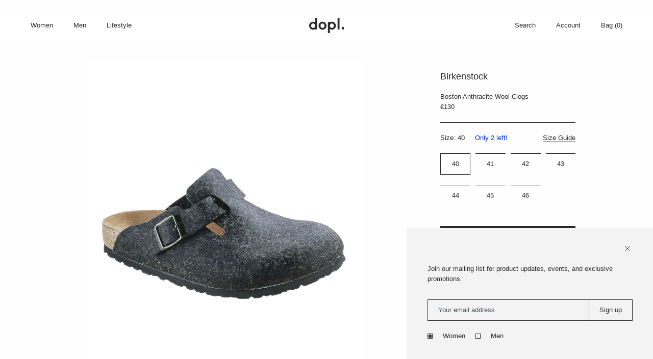

--- FILE ---
content_type: text/html; charset=utf-8
request_url: https://dopl.ie/collections/birkenstock-men/products/birkenstock-boston-anthracite-wool-clogs-160371
body_size: 16985
content:


<!doctype html>

<html lang="en">

  <head>

    <meta charset="utf-8"/>

    <meta http-equiv="X-UA-Compatible" content="IE=edge , chrome=1"/>

    <meta name="description" content="Boston clogs from Birkenstock. Crafted with anthracite wool, the original cork footbed and lightweight EVA sole."/>

    <meta name="viewport" content="width=device-width , initial-scale=1 , shrink-to-fit=no"/>

    <link rel="shortcut icon" type="image/png" href="//dopl.ie/cdn/shopifycloud/storefront/assets/no-image-50-e6fb86f4_32x32.gif"/>

    <link rel="stylesheet" href="//dopl.ie/cdn/shop/t/9/assets/theme.css?v=32318450907838988901643310949"/>

    <link rel="canonical" href="https://dopl.ie/products/birkenstock-boston-anthracite-wool-clogs-160371"/>

    <script>window.performance && window.performance.mark && window.performance.mark('shopify.content_for_header.start');</script><meta name="facebook-domain-verification" content="0d07bep0rrd776p4hj5kvw3fda4bdh">
<meta name="facebook-domain-verification" content="0av0iwa1yuwpmcv5tc4dkbklkz7cqw">
<meta id="shopify-digital-wallet" name="shopify-digital-wallet" content="/45860487319/digital_wallets/dialog">
<meta name="shopify-checkout-api-token" content="f556e8fb73ebcf3e7c23536799f0525d">
<meta id="in-context-paypal-metadata" data-shop-id="45860487319" data-venmo-supported="false" data-environment="production" data-locale="en_US" data-paypal-v4="true" data-currency="EUR">
<link rel="alternate" type="application/json+oembed" href="https://dopl.ie/products/birkenstock-boston-anthracite-wool-clogs-160371.oembed">
<script async="async" src="/checkouts/internal/preloads.js?locale=en-IE"></script>
<link rel="preconnect" href="https://shop.app" crossorigin="anonymous">
<script async="async" src="https://shop.app/checkouts/internal/preloads.js?locale=en-IE&shop_id=45860487319" crossorigin="anonymous"></script>
<script id="apple-pay-shop-capabilities" type="application/json">{"shopId":45860487319,"countryCode":"IE","currencyCode":"EUR","merchantCapabilities":["supports3DS"],"merchantId":"gid:\/\/shopify\/Shop\/45860487319","merchantName":"dopl.","requiredBillingContactFields":["postalAddress","email"],"requiredShippingContactFields":["postalAddress","email"],"shippingType":"shipping","supportedNetworks":["visa","maestro","masterCard","amex"],"total":{"type":"pending","label":"dopl.","amount":"1.00"},"shopifyPaymentsEnabled":true,"supportsSubscriptions":true}</script>
<script id="shopify-features" type="application/json">{"accessToken":"f556e8fb73ebcf3e7c23536799f0525d","betas":["rich-media-storefront-analytics"],"domain":"dopl.ie","predictiveSearch":true,"shopId":45860487319,"locale":"en"}</script>
<script>var Shopify = Shopify || {};
Shopify.shop = "doplshop.myshopify.com";
Shopify.locale = "en";
Shopify.currency = {"active":"EUR","rate":"1.0"};
Shopify.country = "IE";
Shopify.theme = {"name":"Mote — Production","id":130406023421,"schema_name":null,"schema_version":null,"theme_store_id":null,"role":"main"};
Shopify.theme.handle = "null";
Shopify.theme.style = {"id":null,"handle":null};
Shopify.cdnHost = "dopl.ie/cdn";
Shopify.routes = Shopify.routes || {};
Shopify.routes.root = "/";</script>
<script type="module">!function(o){(o.Shopify=o.Shopify||{}).modules=!0}(window);</script>
<script>!function(o){function n(){var o=[];function n(){o.push(Array.prototype.slice.apply(arguments))}return n.q=o,n}var t=o.Shopify=o.Shopify||{};t.loadFeatures=n(),t.autoloadFeatures=n()}(window);</script>
<script>
  window.ShopifyPay = window.ShopifyPay || {};
  window.ShopifyPay.apiHost = "shop.app\/pay";
  window.ShopifyPay.redirectState = null;
</script>
<script id="shop-js-analytics" type="application/json">{"pageType":"product"}</script>
<script defer="defer" async type="module" src="//dopl.ie/cdn/shopifycloud/shop-js/modules/v2/client.init-shop-cart-sync_WVOgQShq.en.esm.js"></script>
<script defer="defer" async type="module" src="//dopl.ie/cdn/shopifycloud/shop-js/modules/v2/chunk.common_C_13GLB1.esm.js"></script>
<script defer="defer" async type="module" src="//dopl.ie/cdn/shopifycloud/shop-js/modules/v2/chunk.modal_CLfMGd0m.esm.js"></script>
<script type="module">
  await import("//dopl.ie/cdn/shopifycloud/shop-js/modules/v2/client.init-shop-cart-sync_WVOgQShq.en.esm.js");
await import("//dopl.ie/cdn/shopifycloud/shop-js/modules/v2/chunk.common_C_13GLB1.esm.js");
await import("//dopl.ie/cdn/shopifycloud/shop-js/modules/v2/chunk.modal_CLfMGd0m.esm.js");

  window.Shopify.SignInWithShop?.initShopCartSync?.({"fedCMEnabled":true,"windoidEnabled":true});

</script>
<script>
  window.Shopify = window.Shopify || {};
  if (!window.Shopify.featureAssets) window.Shopify.featureAssets = {};
  window.Shopify.featureAssets['shop-js'] = {"shop-cart-sync":["modules/v2/client.shop-cart-sync_DuR37GeY.en.esm.js","modules/v2/chunk.common_C_13GLB1.esm.js","modules/v2/chunk.modal_CLfMGd0m.esm.js"],"init-fed-cm":["modules/v2/client.init-fed-cm_BucUoe6W.en.esm.js","modules/v2/chunk.common_C_13GLB1.esm.js","modules/v2/chunk.modal_CLfMGd0m.esm.js"],"shop-toast-manager":["modules/v2/client.shop-toast-manager_B0JfrpKj.en.esm.js","modules/v2/chunk.common_C_13GLB1.esm.js","modules/v2/chunk.modal_CLfMGd0m.esm.js"],"init-shop-cart-sync":["modules/v2/client.init-shop-cart-sync_WVOgQShq.en.esm.js","modules/v2/chunk.common_C_13GLB1.esm.js","modules/v2/chunk.modal_CLfMGd0m.esm.js"],"shop-button":["modules/v2/client.shop-button_B_U3bv27.en.esm.js","modules/v2/chunk.common_C_13GLB1.esm.js","modules/v2/chunk.modal_CLfMGd0m.esm.js"],"init-windoid":["modules/v2/client.init-windoid_DuP9q_di.en.esm.js","modules/v2/chunk.common_C_13GLB1.esm.js","modules/v2/chunk.modal_CLfMGd0m.esm.js"],"shop-cash-offers":["modules/v2/client.shop-cash-offers_BmULhtno.en.esm.js","modules/v2/chunk.common_C_13GLB1.esm.js","modules/v2/chunk.modal_CLfMGd0m.esm.js"],"pay-button":["modules/v2/client.pay-button_CrPSEbOK.en.esm.js","modules/v2/chunk.common_C_13GLB1.esm.js","modules/v2/chunk.modal_CLfMGd0m.esm.js"],"init-customer-accounts":["modules/v2/client.init-customer-accounts_jNk9cPYQ.en.esm.js","modules/v2/client.shop-login-button_DJ5ldayH.en.esm.js","modules/v2/chunk.common_C_13GLB1.esm.js","modules/v2/chunk.modal_CLfMGd0m.esm.js"],"avatar":["modules/v2/client.avatar_BTnouDA3.en.esm.js"],"checkout-modal":["modules/v2/client.checkout-modal_pBPyh9w8.en.esm.js","modules/v2/chunk.common_C_13GLB1.esm.js","modules/v2/chunk.modal_CLfMGd0m.esm.js"],"init-shop-for-new-customer-accounts":["modules/v2/client.init-shop-for-new-customer-accounts_BUoCy7a5.en.esm.js","modules/v2/client.shop-login-button_DJ5ldayH.en.esm.js","modules/v2/chunk.common_C_13GLB1.esm.js","modules/v2/chunk.modal_CLfMGd0m.esm.js"],"init-customer-accounts-sign-up":["modules/v2/client.init-customer-accounts-sign-up_CnczCz9H.en.esm.js","modules/v2/client.shop-login-button_DJ5ldayH.en.esm.js","modules/v2/chunk.common_C_13GLB1.esm.js","modules/v2/chunk.modal_CLfMGd0m.esm.js"],"init-shop-email-lookup-coordinator":["modules/v2/client.init-shop-email-lookup-coordinator_CzjY5t9o.en.esm.js","modules/v2/chunk.common_C_13GLB1.esm.js","modules/v2/chunk.modal_CLfMGd0m.esm.js"],"shop-follow-button":["modules/v2/client.shop-follow-button_CsYC63q7.en.esm.js","modules/v2/chunk.common_C_13GLB1.esm.js","modules/v2/chunk.modal_CLfMGd0m.esm.js"],"shop-login-button":["modules/v2/client.shop-login-button_DJ5ldayH.en.esm.js","modules/v2/chunk.common_C_13GLB1.esm.js","modules/v2/chunk.modal_CLfMGd0m.esm.js"],"shop-login":["modules/v2/client.shop-login_B9ccPdmx.en.esm.js","modules/v2/chunk.common_C_13GLB1.esm.js","modules/v2/chunk.modal_CLfMGd0m.esm.js"],"lead-capture":["modules/v2/client.lead-capture_D0K_KgYb.en.esm.js","modules/v2/chunk.common_C_13GLB1.esm.js","modules/v2/chunk.modal_CLfMGd0m.esm.js"],"payment-terms":["modules/v2/client.payment-terms_BWmiNN46.en.esm.js","modules/v2/chunk.common_C_13GLB1.esm.js","modules/v2/chunk.modal_CLfMGd0m.esm.js"]};
</script>
<script>(function() {
  var isLoaded = false;
  function asyncLoad() {
    if (isLoaded) return;
    isLoaded = true;
    var urls = ["https:\/\/js.smile.io\/v1\/smile-shopify.js?shop=doplshop.myshopify.com","https:\/\/static.klaviyo.com\/onsite\/js\/klaviyo.js?company_id=QWHYzs\u0026shop=doplshop.myshopify.com","https:\/\/static.klaviyo.com\/onsite\/js\/klaviyo.js?company_id=QWHYzs\u0026shop=doplshop.myshopify.com","https:\/\/gdprcdn.b-cdn.net\/js\/gdpr_cookie_consent.min.js?shop=doplshop.myshopify.com"];
    for (var i = 0; i < urls.length; i++) {
      var s = document.createElement('script');
      s.type = 'text/javascript';
      s.async = true;
      s.src = urls[i];
      var x = document.getElementsByTagName('script')[0];
      x.parentNode.insertBefore(s, x);
    }
  };
  if(window.attachEvent) {
    window.attachEvent('onload', asyncLoad);
  } else {
    window.addEventListener('load', asyncLoad, false);
  }
})();</script>
<script id="__st">var __st={"a":45860487319,"offset":0,"reqid":"1c8f90f6-fbe3-4436-a858-61b3b34bc13b-1769684109","pageurl":"dopl.ie\/collections\/birkenstock-men\/products\/birkenstock-boston-anthracite-wool-clogs-160371","u":"8a2c5804087c","p":"product","rtyp":"product","rid":6655972180119};</script>
<script>window.ShopifyPaypalV4VisibilityTracking = true;</script>
<script id="captcha-bootstrap">!function(){'use strict';const t='contact',e='account',n='new_comment',o=[[t,t],['blogs',n],['comments',n],[t,'customer']],c=[[e,'customer_login'],[e,'guest_login'],[e,'recover_customer_password'],[e,'create_customer']],r=t=>t.map((([t,e])=>`form[action*='/${t}']:not([data-nocaptcha='true']) input[name='form_type'][value='${e}']`)).join(','),a=t=>()=>t?[...document.querySelectorAll(t)].map((t=>t.form)):[];function s(){const t=[...o],e=r(t);return a(e)}const i='password',u='form_key',d=['recaptcha-v3-token','g-recaptcha-response','h-captcha-response',i],f=()=>{try{return window.sessionStorage}catch{return}},m='__shopify_v',_=t=>t.elements[u];function p(t,e,n=!1){try{const o=window.sessionStorage,c=JSON.parse(o.getItem(e)),{data:r}=function(t){const{data:e,action:n}=t;return t[m]||n?{data:e,action:n}:{data:t,action:n}}(c);for(const[e,n]of Object.entries(r))t.elements[e]&&(t.elements[e].value=n);n&&o.removeItem(e)}catch(o){console.error('form repopulation failed',{error:o})}}const l='form_type',E='cptcha';function T(t){t.dataset[E]=!0}const w=window,h=w.document,L='Shopify',v='ce_forms',y='captcha';let A=!1;((t,e)=>{const n=(g='f06e6c50-85a8-45c8-87d0-21a2b65856fe',I='https://cdn.shopify.com/shopifycloud/storefront-forms-hcaptcha/ce_storefront_forms_captcha_hcaptcha.v1.5.2.iife.js',D={infoText:'Protected by hCaptcha',privacyText:'Privacy',termsText:'Terms'},(t,e,n)=>{const o=w[L][v],c=o.bindForm;if(c)return c(t,g,e,D).then(n);var r;o.q.push([[t,g,e,D],n]),r=I,A||(h.body.append(Object.assign(h.createElement('script'),{id:'captcha-provider',async:!0,src:r})),A=!0)});var g,I,D;w[L]=w[L]||{},w[L][v]=w[L][v]||{},w[L][v].q=[],w[L][y]=w[L][y]||{},w[L][y].protect=function(t,e){n(t,void 0,e),T(t)},Object.freeze(w[L][y]),function(t,e,n,w,h,L){const[v,y,A,g]=function(t,e,n){const i=e?o:[],u=t?c:[],d=[...i,...u],f=r(d),m=r(i),_=r(d.filter((([t,e])=>n.includes(e))));return[a(f),a(m),a(_),s()]}(w,h,L),I=t=>{const e=t.target;return e instanceof HTMLFormElement?e:e&&e.form},D=t=>v().includes(t);t.addEventListener('submit',(t=>{const e=I(t);if(!e)return;const n=D(e)&&!e.dataset.hcaptchaBound&&!e.dataset.recaptchaBound,o=_(e),c=g().includes(e)&&(!o||!o.value);(n||c)&&t.preventDefault(),c&&!n&&(function(t){try{if(!f())return;!function(t){const e=f();if(!e)return;const n=_(t);if(!n)return;const o=n.value;o&&e.removeItem(o)}(t);const e=Array.from(Array(32),(()=>Math.random().toString(36)[2])).join('');!function(t,e){_(t)||t.append(Object.assign(document.createElement('input'),{type:'hidden',name:u})),t.elements[u].value=e}(t,e),function(t,e){const n=f();if(!n)return;const o=[...t.querySelectorAll(`input[type='${i}']`)].map((({name:t})=>t)),c=[...d,...o],r={};for(const[a,s]of new FormData(t).entries())c.includes(a)||(r[a]=s);n.setItem(e,JSON.stringify({[m]:1,action:t.action,data:r}))}(t,e)}catch(e){console.error('failed to persist form',e)}}(e),e.submit())}));const S=(t,e)=>{t&&!t.dataset[E]&&(n(t,e.some((e=>e===t))),T(t))};for(const o of['focusin','change'])t.addEventListener(o,(t=>{const e=I(t);D(e)&&S(e,y())}));const B=e.get('form_key'),M=e.get(l),P=B&&M;t.addEventListener('DOMContentLoaded',(()=>{const t=y();if(P)for(const e of t)e.elements[l].value===M&&p(e,B);[...new Set([...A(),...v().filter((t=>'true'===t.dataset.shopifyCaptcha))])].forEach((e=>S(e,t)))}))}(h,new URLSearchParams(w.location.search),n,t,e,['guest_login'])})(!0,!0)}();</script>
<script integrity="sha256-4kQ18oKyAcykRKYeNunJcIwy7WH5gtpwJnB7kiuLZ1E=" data-source-attribution="shopify.loadfeatures" defer="defer" src="//dopl.ie/cdn/shopifycloud/storefront/assets/storefront/load_feature-a0a9edcb.js" crossorigin="anonymous"></script>
<script crossorigin="anonymous" defer="defer" src="//dopl.ie/cdn/shopifycloud/storefront/assets/shopify_pay/storefront-65b4c6d7.js?v=20250812"></script>
<script data-source-attribution="shopify.dynamic_checkout.dynamic.init">var Shopify=Shopify||{};Shopify.PaymentButton=Shopify.PaymentButton||{isStorefrontPortableWallets:!0,init:function(){window.Shopify.PaymentButton.init=function(){};var t=document.createElement("script");t.src="https://dopl.ie/cdn/shopifycloud/portable-wallets/latest/portable-wallets.en.js",t.type="module",document.head.appendChild(t)}};
</script>
<script data-source-attribution="shopify.dynamic_checkout.buyer_consent">
  function portableWalletsHideBuyerConsent(e){var t=document.getElementById("shopify-buyer-consent"),n=document.getElementById("shopify-subscription-policy-button");t&&n&&(t.classList.add("hidden"),t.setAttribute("aria-hidden","true"),n.removeEventListener("click",e))}function portableWalletsShowBuyerConsent(e){var t=document.getElementById("shopify-buyer-consent"),n=document.getElementById("shopify-subscription-policy-button");t&&n&&(t.classList.remove("hidden"),t.removeAttribute("aria-hidden"),n.addEventListener("click",e))}window.Shopify?.PaymentButton&&(window.Shopify.PaymentButton.hideBuyerConsent=portableWalletsHideBuyerConsent,window.Shopify.PaymentButton.showBuyerConsent=portableWalletsShowBuyerConsent);
</script>
<script data-source-attribution="shopify.dynamic_checkout.cart.bootstrap">document.addEventListener("DOMContentLoaded",(function(){function t(){return document.querySelector("shopify-accelerated-checkout-cart, shopify-accelerated-checkout")}if(t())Shopify.PaymentButton.init();else{new MutationObserver((function(e,n){t()&&(Shopify.PaymentButton.init(),n.disconnect())})).observe(document.body,{childList:!0,subtree:!0})}}));
</script>
<link id="shopify-accelerated-checkout-styles" rel="stylesheet" media="screen" href="https://dopl.ie/cdn/shopifycloud/portable-wallets/latest/accelerated-checkout-backwards-compat.css" crossorigin="anonymous">
<style id="shopify-accelerated-checkout-cart">
        #shopify-buyer-consent {
  margin-top: 1em;
  display: inline-block;
  width: 100%;
}

#shopify-buyer-consent.hidden {
  display: none;
}

#shopify-subscription-policy-button {
  background: none;
  border: none;
  padding: 0;
  text-decoration: underline;
  font-size: inherit;
  cursor: pointer;
}

#shopify-subscription-policy-button::before {
  box-shadow: none;
}

      </style>

<script>window.performance && window.performance.mark && window.performance.mark('shopify.content_for_header.end');</script>

    <style>

      @font-face {
  font-family: Jost;
  font-weight: 400;
  font-style: normal;
  font-display: swap;
  src: url("//dopl.ie/cdn/fonts/jost/jost_n4.d47a1b6347ce4a4c9f437608011273009d91f2b7.woff2") format("woff2"),
       url("//dopl.ie/cdn/fonts/jost/jost_n4.791c46290e672b3f85c3d1c651ef2efa3819eadd.woff") format("woff");
}


    </style>

    <title>

      Boston Anthracite Wool Clogs

    </title>

  <meta property="og:image" content="https://cdn.shopify.com/s/files/1/0458/6048/7319/products/BostonAnthraciteWoolClogs.jpg?v=1742586703" />
<meta property="og:image:secure_url" content="https://cdn.shopify.com/s/files/1/0458/6048/7319/products/BostonAnthraciteWoolClogs.jpg?v=1742586703" />
<meta property="og:image:width" content="1638" />
<meta property="og:image:height" content="2048" />
<link href="https://monorail-edge.shopifysvc.com" rel="dns-prefetch">
<script>(function(){if ("sendBeacon" in navigator && "performance" in window) {try {var session_token_from_headers = performance.getEntriesByType('navigation')[0].serverTiming.find(x => x.name == '_s').description;} catch {var session_token_from_headers = undefined;}var session_cookie_matches = document.cookie.match(/_shopify_s=([^;]*)/);var session_token_from_cookie = session_cookie_matches && session_cookie_matches.length === 2 ? session_cookie_matches[1] : "";var session_token = session_token_from_headers || session_token_from_cookie || "";function handle_abandonment_event(e) {var entries = performance.getEntries().filter(function(entry) {return /monorail-edge.shopifysvc.com/.test(entry.name);});if (!window.abandonment_tracked && entries.length === 0) {window.abandonment_tracked = true;var currentMs = Date.now();var navigation_start = performance.timing.navigationStart;var payload = {shop_id: 45860487319,url: window.location.href,navigation_start,duration: currentMs - navigation_start,session_token,page_type: "product"};window.navigator.sendBeacon("https://monorail-edge.shopifysvc.com/v1/produce", JSON.stringify({schema_id: "online_store_buyer_site_abandonment/1.1",payload: payload,metadata: {event_created_at_ms: currentMs,event_sent_at_ms: currentMs}}));}}window.addEventListener('pagehide', handle_abandonment_event);}}());</script>
<script id="web-pixels-manager-setup">(function e(e,d,r,n,o){if(void 0===o&&(o={}),!Boolean(null===(a=null===(i=window.Shopify)||void 0===i?void 0:i.analytics)||void 0===a?void 0:a.replayQueue)){var i,a;window.Shopify=window.Shopify||{};var t=window.Shopify;t.analytics=t.analytics||{};var s=t.analytics;s.replayQueue=[],s.publish=function(e,d,r){return s.replayQueue.push([e,d,r]),!0};try{self.performance.mark("wpm:start")}catch(e){}var l=function(){var e={modern:/Edge?\/(1{2}[4-9]|1[2-9]\d|[2-9]\d{2}|\d{4,})\.\d+(\.\d+|)|Firefox\/(1{2}[4-9]|1[2-9]\d|[2-9]\d{2}|\d{4,})\.\d+(\.\d+|)|Chrom(ium|e)\/(9{2}|\d{3,})\.\d+(\.\d+|)|(Maci|X1{2}).+ Version\/(15\.\d+|(1[6-9]|[2-9]\d|\d{3,})\.\d+)([,.]\d+|)( \(\w+\)|)( Mobile\/\w+|) Safari\/|Chrome.+OPR\/(9{2}|\d{3,})\.\d+\.\d+|(CPU[ +]OS|iPhone[ +]OS|CPU[ +]iPhone|CPU IPhone OS|CPU iPad OS)[ +]+(15[._]\d+|(1[6-9]|[2-9]\d|\d{3,})[._]\d+)([._]\d+|)|Android:?[ /-](13[3-9]|1[4-9]\d|[2-9]\d{2}|\d{4,})(\.\d+|)(\.\d+|)|Android.+Firefox\/(13[5-9]|1[4-9]\d|[2-9]\d{2}|\d{4,})\.\d+(\.\d+|)|Android.+Chrom(ium|e)\/(13[3-9]|1[4-9]\d|[2-9]\d{2}|\d{4,})\.\d+(\.\d+|)|SamsungBrowser\/([2-9]\d|\d{3,})\.\d+/,legacy:/Edge?\/(1[6-9]|[2-9]\d|\d{3,})\.\d+(\.\d+|)|Firefox\/(5[4-9]|[6-9]\d|\d{3,})\.\d+(\.\d+|)|Chrom(ium|e)\/(5[1-9]|[6-9]\d|\d{3,})\.\d+(\.\d+|)([\d.]+$|.*Safari\/(?![\d.]+ Edge\/[\d.]+$))|(Maci|X1{2}).+ Version\/(10\.\d+|(1[1-9]|[2-9]\d|\d{3,})\.\d+)([,.]\d+|)( \(\w+\)|)( Mobile\/\w+|) Safari\/|Chrome.+OPR\/(3[89]|[4-9]\d|\d{3,})\.\d+\.\d+|(CPU[ +]OS|iPhone[ +]OS|CPU[ +]iPhone|CPU IPhone OS|CPU iPad OS)[ +]+(10[._]\d+|(1[1-9]|[2-9]\d|\d{3,})[._]\d+)([._]\d+|)|Android:?[ /-](13[3-9]|1[4-9]\d|[2-9]\d{2}|\d{4,})(\.\d+|)(\.\d+|)|Mobile Safari.+OPR\/([89]\d|\d{3,})\.\d+\.\d+|Android.+Firefox\/(13[5-9]|1[4-9]\d|[2-9]\d{2}|\d{4,})\.\d+(\.\d+|)|Android.+Chrom(ium|e)\/(13[3-9]|1[4-9]\d|[2-9]\d{2}|\d{4,})\.\d+(\.\d+|)|Android.+(UC? ?Browser|UCWEB|U3)[ /]?(15\.([5-9]|\d{2,})|(1[6-9]|[2-9]\d|\d{3,})\.\d+)\.\d+|SamsungBrowser\/(5\.\d+|([6-9]|\d{2,})\.\d+)|Android.+MQ{2}Browser\/(14(\.(9|\d{2,})|)|(1[5-9]|[2-9]\d|\d{3,})(\.\d+|))(\.\d+|)|K[Aa][Ii]OS\/(3\.\d+|([4-9]|\d{2,})\.\d+)(\.\d+|)/},d=e.modern,r=e.legacy,n=navigator.userAgent;return n.match(d)?"modern":n.match(r)?"legacy":"unknown"}(),u="modern"===l?"modern":"legacy",c=(null!=n?n:{modern:"",legacy:""})[u],f=function(e){return[e.baseUrl,"/wpm","/b",e.hashVersion,"modern"===e.buildTarget?"m":"l",".js"].join("")}({baseUrl:d,hashVersion:r,buildTarget:u}),m=function(e){var d=e.version,r=e.bundleTarget,n=e.surface,o=e.pageUrl,i=e.monorailEndpoint;return{emit:function(e){var a=e.status,t=e.errorMsg,s=(new Date).getTime(),l=JSON.stringify({metadata:{event_sent_at_ms:s},events:[{schema_id:"web_pixels_manager_load/3.1",payload:{version:d,bundle_target:r,page_url:o,status:a,surface:n,error_msg:t},metadata:{event_created_at_ms:s}}]});if(!i)return console&&console.warn&&console.warn("[Web Pixels Manager] No Monorail endpoint provided, skipping logging."),!1;try{return self.navigator.sendBeacon.bind(self.navigator)(i,l)}catch(e){}var u=new XMLHttpRequest;try{return u.open("POST",i,!0),u.setRequestHeader("Content-Type","text/plain"),u.send(l),!0}catch(e){return console&&console.warn&&console.warn("[Web Pixels Manager] Got an unhandled error while logging to Monorail."),!1}}}}({version:r,bundleTarget:l,surface:e.surface,pageUrl:self.location.href,monorailEndpoint:e.monorailEndpoint});try{o.browserTarget=l,function(e){var d=e.src,r=e.async,n=void 0===r||r,o=e.onload,i=e.onerror,a=e.sri,t=e.scriptDataAttributes,s=void 0===t?{}:t,l=document.createElement("script"),u=document.querySelector("head"),c=document.querySelector("body");if(l.async=n,l.src=d,a&&(l.integrity=a,l.crossOrigin="anonymous"),s)for(var f in s)if(Object.prototype.hasOwnProperty.call(s,f))try{l.dataset[f]=s[f]}catch(e){}if(o&&l.addEventListener("load",o),i&&l.addEventListener("error",i),u)u.appendChild(l);else{if(!c)throw new Error("Did not find a head or body element to append the script");c.appendChild(l)}}({src:f,async:!0,onload:function(){if(!function(){var e,d;return Boolean(null===(d=null===(e=window.Shopify)||void 0===e?void 0:e.analytics)||void 0===d?void 0:d.initialized)}()){var d=window.webPixelsManager.init(e)||void 0;if(d){var r=window.Shopify.analytics;r.replayQueue.forEach((function(e){var r=e[0],n=e[1],o=e[2];d.publishCustomEvent(r,n,o)})),r.replayQueue=[],r.publish=d.publishCustomEvent,r.visitor=d.visitor,r.initialized=!0}}},onerror:function(){return m.emit({status:"failed",errorMsg:"".concat(f," has failed to load")})},sri:function(e){var d=/^sha384-[A-Za-z0-9+/=]+$/;return"string"==typeof e&&d.test(e)}(c)?c:"",scriptDataAttributes:o}),m.emit({status:"loading"})}catch(e){m.emit({status:"failed",errorMsg:(null==e?void 0:e.message)||"Unknown error"})}}})({shopId: 45860487319,storefrontBaseUrl: "https://dopl.ie",extensionsBaseUrl: "https://extensions.shopifycdn.com/cdn/shopifycloud/web-pixels-manager",monorailEndpoint: "https://monorail-edge.shopifysvc.com/unstable/produce_batch",surface: "storefront-renderer",enabledBetaFlags: ["2dca8a86"],webPixelsConfigList: [{"id":"398754115","configuration":"{\"pixel_id\":\"762654081473315\",\"pixel_type\":\"facebook_pixel\",\"metaapp_system_user_token\":\"-\"}","eventPayloadVersion":"v1","runtimeContext":"OPEN","scriptVersion":"ca16bc87fe92b6042fbaa3acc2fbdaa6","type":"APP","apiClientId":2329312,"privacyPurposes":["ANALYTICS","MARKETING","SALE_OF_DATA"],"dataSharingAdjustments":{"protectedCustomerApprovalScopes":["read_customer_address","read_customer_email","read_customer_name","read_customer_personal_data","read_customer_phone"]}},{"id":"177897795","eventPayloadVersion":"v1","runtimeContext":"LAX","scriptVersion":"1","type":"CUSTOM","privacyPurposes":["ANALYTICS"],"name":"Google Analytics tag (migrated)"},{"id":"shopify-app-pixel","configuration":"{}","eventPayloadVersion":"v1","runtimeContext":"STRICT","scriptVersion":"0450","apiClientId":"shopify-pixel","type":"APP","privacyPurposes":["ANALYTICS","MARKETING"]},{"id":"shopify-custom-pixel","eventPayloadVersion":"v1","runtimeContext":"LAX","scriptVersion":"0450","apiClientId":"shopify-pixel","type":"CUSTOM","privacyPurposes":["ANALYTICS","MARKETING"]}],isMerchantRequest: false,initData: {"shop":{"name":"dopl.","paymentSettings":{"currencyCode":"EUR"},"myshopifyDomain":"doplshop.myshopify.com","countryCode":"IE","storefrontUrl":"https:\/\/dopl.ie"},"customer":null,"cart":null,"checkout":null,"productVariants":[{"price":{"amount":130.0,"currencyCode":"EUR"},"product":{"title":"Boston Anthracite Wool Clogs","vendor":"Birkenstock","id":"6655972180119","untranslatedTitle":"Boston Anthracite Wool Clogs","url":"\/products\/birkenstock-boston-anthracite-wool-clogs-160371","type":"Sandals"},"id":"39643456962711","image":{"src":"\/\/dopl.ie\/cdn\/shop\/products\/BostonAnthraciteWoolClogs.jpg?v=1742586703"},"sku":"160371-260","title":"40","untranslatedTitle":"40"},{"price":{"amount":130.0,"currencyCode":"EUR"},"product":{"title":"Boston Anthracite Wool Clogs","vendor":"Birkenstock","id":"6655972180119","untranslatedTitle":"Boston Anthracite Wool Clogs","url":"\/products\/birkenstock-boston-anthracite-wool-clogs-160371","type":"Sandals"},"id":"39643456995479","image":{"src":"\/\/dopl.ie\/cdn\/shop\/products\/BostonAnthraciteWoolClogs.jpg?v=1742586703"},"sku":"160371-265","title":"41","untranslatedTitle":"41"},{"price":{"amount":130.0,"currencyCode":"EUR"},"product":{"title":"Boston Anthracite Wool Clogs","vendor":"Birkenstock","id":"6655972180119","untranslatedTitle":"Boston Anthracite Wool Clogs","url":"\/products\/birkenstock-boston-anthracite-wool-clogs-160371","type":"Sandals"},"id":"39643457028247","image":{"src":"\/\/dopl.ie\/cdn\/shop\/products\/BostonAnthraciteWoolClogs.jpg?v=1742586703"},"sku":"160371-270","title":"42","untranslatedTitle":"42"},{"price":{"amount":130.0,"currencyCode":"EUR"},"product":{"title":"Boston Anthracite Wool Clogs","vendor":"Birkenstock","id":"6655972180119","untranslatedTitle":"Boston Anthracite Wool Clogs","url":"\/products\/birkenstock-boston-anthracite-wool-clogs-160371","type":"Sandals"},"id":"39643457061015","image":{"src":"\/\/dopl.ie\/cdn\/shop\/products\/BostonAnthraciteWoolClogs.jpg?v=1742586703"},"sku":"160371-280","title":"43","untranslatedTitle":"43"},{"price":{"amount":130.0,"currencyCode":"EUR"},"product":{"title":"Boston Anthracite Wool Clogs","vendor":"Birkenstock","id":"6655972180119","untranslatedTitle":"Boston Anthracite Wool Clogs","url":"\/products\/birkenstock-boston-anthracite-wool-clogs-160371","type":"Sandals"},"id":"39643457093783","image":{"src":"\/\/dopl.ie\/cdn\/shop\/products\/BostonAnthraciteWoolClogs.jpg?v=1742586703"},"sku":"160371-285","title":"44","untranslatedTitle":"44"},{"price":{"amount":130.0,"currencyCode":"EUR"},"product":{"title":"Boston Anthracite Wool Clogs","vendor":"Birkenstock","id":"6655972180119","untranslatedTitle":"Boston Anthracite Wool Clogs","url":"\/products\/birkenstock-boston-anthracite-wool-clogs-160371","type":"Sandals"},"id":"39643457126551","image":{"src":"\/\/dopl.ie\/cdn\/shop\/products\/BostonAnthraciteWoolClogs.jpg?v=1742586703"},"sku":"160371-290","title":"45","untranslatedTitle":"45"},{"price":{"amount":130.0,"currencyCode":"EUR"},"product":{"title":"Boston Anthracite Wool Clogs","vendor":"Birkenstock","id":"6655972180119","untranslatedTitle":"Boston Anthracite Wool Clogs","url":"\/products\/birkenstock-boston-anthracite-wool-clogs-160371","type":"Sandals"},"id":"39643457159319","image":{"src":"\/\/dopl.ie\/cdn\/shop\/products\/BostonAnthraciteWoolClogs.jpg?v=1742586703"},"sku":"160371-300","title":"46","untranslatedTitle":"46"}],"purchasingCompany":null},},"https://dopl.ie/cdn","1d2a099fw23dfb22ep557258f5m7a2edbae",{"modern":"","legacy":""},{"shopId":"45860487319","storefrontBaseUrl":"https:\/\/dopl.ie","extensionBaseUrl":"https:\/\/extensions.shopifycdn.com\/cdn\/shopifycloud\/web-pixels-manager","surface":"storefront-renderer","enabledBetaFlags":"[\"2dca8a86\"]","isMerchantRequest":"false","hashVersion":"1d2a099fw23dfb22ep557258f5m7a2edbae","publish":"custom","events":"[[\"page_viewed\",{}],[\"product_viewed\",{\"productVariant\":{\"price\":{\"amount\":130.0,\"currencyCode\":\"EUR\"},\"product\":{\"title\":\"Boston Anthracite Wool Clogs\",\"vendor\":\"Birkenstock\",\"id\":\"6655972180119\",\"untranslatedTitle\":\"Boston Anthracite Wool Clogs\",\"url\":\"\/products\/birkenstock-boston-anthracite-wool-clogs-160371\",\"type\":\"Sandals\"},\"id\":\"39643456962711\",\"image\":{\"src\":\"\/\/dopl.ie\/cdn\/shop\/products\/BostonAnthraciteWoolClogs.jpg?v=1742586703\"},\"sku\":\"160371-260\",\"title\":\"40\",\"untranslatedTitle\":\"40\"}}]]"});</script><script>
  window.ShopifyAnalytics = window.ShopifyAnalytics || {};
  window.ShopifyAnalytics.meta = window.ShopifyAnalytics.meta || {};
  window.ShopifyAnalytics.meta.currency = 'EUR';
  var meta = {"product":{"id":6655972180119,"gid":"gid:\/\/shopify\/Product\/6655972180119","vendor":"Birkenstock","type":"Sandals","handle":"birkenstock-boston-anthracite-wool-clogs-160371","variants":[{"id":39643456962711,"price":13000,"name":"Boston Anthracite Wool Clogs - 40","public_title":"40","sku":"160371-260"},{"id":39643456995479,"price":13000,"name":"Boston Anthracite Wool Clogs - 41","public_title":"41","sku":"160371-265"},{"id":39643457028247,"price":13000,"name":"Boston Anthracite Wool Clogs - 42","public_title":"42","sku":"160371-270"},{"id":39643457061015,"price":13000,"name":"Boston Anthracite Wool Clogs - 43","public_title":"43","sku":"160371-280"},{"id":39643457093783,"price":13000,"name":"Boston Anthracite Wool Clogs - 44","public_title":"44","sku":"160371-285"},{"id":39643457126551,"price":13000,"name":"Boston Anthracite Wool Clogs - 45","public_title":"45","sku":"160371-290"},{"id":39643457159319,"price":13000,"name":"Boston Anthracite Wool Clogs - 46","public_title":"46","sku":"160371-300"}],"remote":false},"page":{"pageType":"product","resourceType":"product","resourceId":6655972180119,"requestId":"1c8f90f6-fbe3-4436-a858-61b3b34bc13b-1769684109"}};
  for (var attr in meta) {
    window.ShopifyAnalytics.meta[attr] = meta[attr];
  }
</script>
<script class="analytics">
  (function () {
    var customDocumentWrite = function(content) {
      var jquery = null;

      if (window.jQuery) {
        jquery = window.jQuery;
      } else if (window.Checkout && window.Checkout.$) {
        jquery = window.Checkout.$;
      }

      if (jquery) {
        jquery('body').append(content);
      }
    };

    var hasLoggedConversion = function(token) {
      if (token) {
        return document.cookie.indexOf('loggedConversion=' + token) !== -1;
      }
      return false;
    }

    var setCookieIfConversion = function(token) {
      if (token) {
        var twoMonthsFromNow = new Date(Date.now());
        twoMonthsFromNow.setMonth(twoMonthsFromNow.getMonth() + 2);

        document.cookie = 'loggedConversion=' + token + '; expires=' + twoMonthsFromNow;
      }
    }

    var trekkie = window.ShopifyAnalytics.lib = window.trekkie = window.trekkie || [];
    if (trekkie.integrations) {
      return;
    }
    trekkie.methods = [
      'identify',
      'page',
      'ready',
      'track',
      'trackForm',
      'trackLink'
    ];
    trekkie.factory = function(method) {
      return function() {
        var args = Array.prototype.slice.call(arguments);
        args.unshift(method);
        trekkie.push(args);
        return trekkie;
      };
    };
    for (var i = 0; i < trekkie.methods.length; i++) {
      var key = trekkie.methods[i];
      trekkie[key] = trekkie.factory(key);
    }
    trekkie.load = function(config) {
      trekkie.config = config || {};
      trekkie.config.initialDocumentCookie = document.cookie;
      var first = document.getElementsByTagName('script')[0];
      var script = document.createElement('script');
      script.type = 'text/javascript';
      script.onerror = function(e) {
        var scriptFallback = document.createElement('script');
        scriptFallback.type = 'text/javascript';
        scriptFallback.onerror = function(error) {
                var Monorail = {
      produce: function produce(monorailDomain, schemaId, payload) {
        var currentMs = new Date().getTime();
        var event = {
          schema_id: schemaId,
          payload: payload,
          metadata: {
            event_created_at_ms: currentMs,
            event_sent_at_ms: currentMs
          }
        };
        return Monorail.sendRequest("https://" + monorailDomain + "/v1/produce", JSON.stringify(event));
      },
      sendRequest: function sendRequest(endpointUrl, payload) {
        // Try the sendBeacon API
        if (window && window.navigator && typeof window.navigator.sendBeacon === 'function' && typeof window.Blob === 'function' && !Monorail.isIos12()) {
          var blobData = new window.Blob([payload], {
            type: 'text/plain'
          });

          if (window.navigator.sendBeacon(endpointUrl, blobData)) {
            return true;
          } // sendBeacon was not successful

        } // XHR beacon

        var xhr = new XMLHttpRequest();

        try {
          xhr.open('POST', endpointUrl);
          xhr.setRequestHeader('Content-Type', 'text/plain');
          xhr.send(payload);
        } catch (e) {
          console.log(e);
        }

        return false;
      },
      isIos12: function isIos12() {
        return window.navigator.userAgent.lastIndexOf('iPhone; CPU iPhone OS 12_') !== -1 || window.navigator.userAgent.lastIndexOf('iPad; CPU OS 12_') !== -1;
      }
    };
    Monorail.produce('monorail-edge.shopifysvc.com',
      'trekkie_storefront_load_errors/1.1',
      {shop_id: 45860487319,
      theme_id: 130406023421,
      app_name: "storefront",
      context_url: window.location.href,
      source_url: "//dopl.ie/cdn/s/trekkie.storefront.a804e9514e4efded663580eddd6991fcc12b5451.min.js"});

        };
        scriptFallback.async = true;
        scriptFallback.src = '//dopl.ie/cdn/s/trekkie.storefront.a804e9514e4efded663580eddd6991fcc12b5451.min.js';
        first.parentNode.insertBefore(scriptFallback, first);
      };
      script.async = true;
      script.src = '//dopl.ie/cdn/s/trekkie.storefront.a804e9514e4efded663580eddd6991fcc12b5451.min.js';
      first.parentNode.insertBefore(script, first);
    };
    trekkie.load(
      {"Trekkie":{"appName":"storefront","development":false,"defaultAttributes":{"shopId":45860487319,"isMerchantRequest":null,"themeId":130406023421,"themeCityHash":"4729261702563898516","contentLanguage":"en","currency":"EUR","eventMetadataId":"31e6a072-eacf-46dd-80de-51a7fd3fb0d8"},"isServerSideCookieWritingEnabled":true,"monorailRegion":"shop_domain","enabledBetaFlags":["65f19447","b5387b81"]},"Session Attribution":{},"S2S":{"facebookCapiEnabled":true,"source":"trekkie-storefront-renderer","apiClientId":580111}}
    );

    var loaded = false;
    trekkie.ready(function() {
      if (loaded) return;
      loaded = true;

      window.ShopifyAnalytics.lib = window.trekkie;

      var originalDocumentWrite = document.write;
      document.write = customDocumentWrite;
      try { window.ShopifyAnalytics.merchantGoogleAnalytics.call(this); } catch(error) {};
      document.write = originalDocumentWrite;

      window.ShopifyAnalytics.lib.page(null,{"pageType":"product","resourceType":"product","resourceId":6655972180119,"requestId":"1c8f90f6-fbe3-4436-a858-61b3b34bc13b-1769684109","shopifyEmitted":true});

      var match = window.location.pathname.match(/checkouts\/(.+)\/(thank_you|post_purchase)/)
      var token = match? match[1]: undefined;
      if (!hasLoggedConversion(token)) {
        setCookieIfConversion(token);
        window.ShopifyAnalytics.lib.track("Viewed Product",{"currency":"EUR","variantId":39643456962711,"productId":6655972180119,"productGid":"gid:\/\/shopify\/Product\/6655972180119","name":"Boston Anthracite Wool Clogs - 40","price":"130.00","sku":"160371-260","brand":"Birkenstock","variant":"40","category":"Sandals","nonInteraction":true,"remote":false},undefined,undefined,{"shopifyEmitted":true});
      window.ShopifyAnalytics.lib.track("monorail:\/\/trekkie_storefront_viewed_product\/1.1",{"currency":"EUR","variantId":39643456962711,"productId":6655972180119,"productGid":"gid:\/\/shopify\/Product\/6655972180119","name":"Boston Anthracite Wool Clogs - 40","price":"130.00","sku":"160371-260","brand":"Birkenstock","variant":"40","category":"Sandals","nonInteraction":true,"remote":false,"referer":"https:\/\/dopl.ie\/collections\/birkenstock-men\/products\/birkenstock-boston-anthracite-wool-clogs-160371"});
      }
    });


        var eventsListenerScript = document.createElement('script');
        eventsListenerScript.async = true;
        eventsListenerScript.src = "//dopl.ie/cdn/shopifycloud/storefront/assets/shop_events_listener-3da45d37.js";
        document.getElementsByTagName('head')[0].appendChild(eventsListenerScript);

})();</script>
  <script>
  if (!window.ga || (window.ga && typeof window.ga !== 'function')) {
    window.ga = function ga() {
      (window.ga.q = window.ga.q || []).push(arguments);
      if (window.Shopify && window.Shopify.analytics && typeof window.Shopify.analytics.publish === 'function') {
        window.Shopify.analytics.publish("ga_stub_called", {}, {sendTo: "google_osp_migration"});
      }
      console.error("Shopify's Google Analytics stub called with:", Array.from(arguments), "\nSee https://help.shopify.com/manual/promoting-marketing/pixels/pixel-migration#google for more information.");
    };
    if (window.Shopify && window.Shopify.analytics && typeof window.Shopify.analytics.publish === 'function') {
      window.Shopify.analytics.publish("ga_stub_initialized", {}, {sendTo: "google_osp_migration"});
    }
  }
</script>
<script
  defer
  src="https://dopl.ie/cdn/shopifycloud/perf-kit/shopify-perf-kit-3.1.0.min.js"
  data-application="storefront-renderer"
  data-shop-id="45860487319"
  data-render-region="gcp-us-east1"
  data-page-type="product"
  data-theme-instance-id="130406023421"
  data-theme-name=""
  data-theme-version=""
  data-monorail-region="shop_domain"
  data-resource-timing-sampling-rate="10"
  data-shs="true"
  data-shs-beacon="true"
  data-shs-export-with-fetch="true"
  data-shs-logs-sample-rate="1"
  data-shs-beacon-endpoint="https://dopl.ie/api/collect"
></script>
</head>

  <body class="d-flex flex-column min-vh-100">

    

      <header>

        <div id="shopify-section-header" class="shopify-section">

<div class="header">

  <style>

    #announcements p {

      margin : 0.25rem 0 !important;

    }

  </style>

  <div class="carousel carousel-fade slide" data-ride="carousel" id="announcements">

    <div class="carousel-inner">

      

    </div>

  </div>

</div>


</div>

      </header>

    

    <nav class="position-sticky fixed-top my-lg-3">

      <div id="shopify-section-navigation" class="shopify-section">

<div class="navigation">

  <style>

    .nav-link[aria-expanded="true"] {

      text-underline-position : under;

      text-decoration : underline;

      outline : none;

    }

    @media( max-width : 991px ) {

      #navigation {

        box-shadow : 0 .5rem 1rem rgba( 0 , 0 , 0 , 0.15 ) !important;

        transition : transform 300ms ease;

        transform : translateX( -100% );

        background-color : white;

        min-height : 100%;

        position : fixed;

        z-index : 1050;

        width : 250px;

        bottom : 0;

        left : 0;

        top : 0;

      }

      #navigation.show {

        transform : translateX( 0 );

      }

      #navigation .dropdown-menu {

        border-bottom : 0 !important;

      }

      #navigation .nav-link:before {

        background-color : #292929;

        position : absolute;

        display : block;

        content : '';

        height : 1px;

        right : 1rem;

        left : 1rem;

        top : 0rem;

      }

      #navigation .nav-link[aria-expanded="false"]::after {

        content : '+';

        float : right;

      }

      #navigation .nav-link[aria-expanded="true"]::after {

        content : '–';

        float : right;

      }

    }

  </style>

  <div class="navbar navbar-expand-lg navbar-light bg-white px-lg-3 p-0">

    <button class="navbar-toggler text-reset border-0 p-3" aria-controls="navigation" data-target="#navigation" data-toggle="collapse" aria-expanded="false" type="button">

      <svg class="d-block" xmlns="http://www.w3.org/2000/svg" stroke="currentColor" width="20" height="20">

        <title>

          Menu

        </title>

        <polyline points="0,6.5 20,6.5"/>

        <polyline points="0,13.5 20,13.5"/>

      </svg>

    </button>

    <a class="navbar-brand navbar-toggler text-reset border-0 m-0" href="/">

      <img class="d-block" src="//dopl.ie/cdn/shop/t/9/assets/logo.svg?v=143507717284627255701643305346" alt="dopl." height="30">

    </a>

    <a class="navbar-toggler text-reset border-0 p-3" href="/cart">

      <div class="card border-0">

        <div class="card-img">

          <svg class="d-block" xmlns="http://www.w3.org/2000/svg" stroke="currentColor" fill="none" width="20" height="20">

            <title>

              Cart

            </title>

            <circle cx="10" cy="10" r="7.5"/>

            <polyline points="2.5,7.5 0.5,7.5 0.5,19.5 19.5,19.5 19.5,7.5 17.5,7.5"/>

          </svg>

        </div>

        <div class="card-img-overlay justify-content-center align-items-center text-center d-flex p-0">

          <small>

            0

          </small>

        </div>

      </div>

    </a>

    <div class="navbar-collapse overflow-auto collapse" id="navigation">

      <button class="navbar-toggler text-reset border-0 p-3" aria-controls="navigation" data-target="#navigation" data-toggle="collapse" aria-expanded="false" type="button">

        <svg class="d-block" xmlns="http://www.w3.org/2000/svg" stroke="currentColor" width="20" height="20">

          <title>

            Menu

          </title>

          <polyline points="0,3.5 14,16.5"/>

          <polyline points="0,16.5 14,3.5"/>

        </svg>

      </button>

      <form class="form-inline d-lg-none mx-3" action="/search" method="get">

        <div class="input-group mb-2">

          <input class="form-control bg-transparent text-reset border-0 h-auto py-2 px-0" name="q" type="text" title="Search" placeholder="Search" value=""/>

          <div class="input-group-append">

            <button class="btn btn-outline-dark bg-transparent border-0 h-auto py-2 px-0" type="submit">

              <svg class="d-block" stroke="currentColor" fill="none" height="20" width="20">

                <title>

                  Search

                </title>

                <polyline points="13,13 18,18"/>

                <circle cx="8.5" cy="8.5" r="6.5"/>

              </svg>

            </button>

          </div>

        </div>

      </form>

      <ul class="navbar-nav justify-content-start px-lg-3 w-100 p-0">

        

          

            <li class="nav-item position-static dropdown">

              <a class="nav-link position-relative text-reset p-3" href="##" data-toggle="dropdown" aria-expanded="false" aria-haspopup="true" role="button" id="women">

                Women

              </a>

              <div class="dropdown-menu border-right-0 border-left-0 border-top-0 border-dark w-100 p-0 m-0" aria-labelledby="women">

                <div class="container-fluid px-lg-4 px-2">

                  <div class="row no-gutters w-100">

                    

                      

                        <div class="col-lg-2 p-0 ">

                          <div class="pb-lg-5 pb-4">

                            <div class="dropdown-header text-reset px-lg-4 py-3 px-2">

                              Edits

                            </div>

                            

                              <a class="dropdown-item bg-transparent text-reset px-lg-4 px-2 py-1" href="/collections/new-arrivals-women">

                                New Arrivals

                              </a>

                            

                              <a class="dropdown-item bg-transparent text-reset px-lg-4 px-2 py-1" href="/collections/best-sellers-women">

                                Best Sellers

                              </a>

                            

                              <a class="dropdown-item bg-transparent text-reset px-lg-4 px-2 py-1" href="/collections/collaborations-women">

                                Collaborations

                              </a>

                            

                              <a class="dropdown-item bg-transparent text-reset px-lg-4 px-2 py-1" href="/collections/vegan-women">

                                Vegan

                              </a>

                            

                              <a class="dropdown-item bg-transparent text-reset px-lg-4 px-2 py-1" href="/collections/sale-women">

                                Sale

                              </a>

                            

                          </div>

                        </div>

                      

                        <div class="col-lg-2 p-0 ">

                          <div class="pb-lg-5 pb-4">

                            <div class="dropdown-header text-reset px-lg-4 py-3 px-2">

                              Shoes

                            </div>

                            

                              <a class="dropdown-item bg-transparent text-reset px-lg-4 px-2 py-1" href="/collections/sneakers-women">

                                Sneakers

                              </a>

                            

                              <a class="dropdown-item bg-transparent text-reset px-lg-4 px-2 py-1" href="/collections/sandals-women">

                                Sandals

                              </a>

                            

                              <a class="dropdown-item bg-transparent text-reset px-lg-4 px-2 py-1" href="/collections/boots-women">

                                Boots

                              </a>

                            

                              <a class="dropdown-item bg-transparent text-reset px-lg-4 px-2 py-1" href="/collections/slip-ons-women">

                                Slip Ons

                              </a>

                            

                              <a class="dropdown-item bg-transparent text-reset px-lg-4 px-2 py-1" href="/collections/lace-ups-women">

                                Lace Ups

                              </a>

                            

                              <a class="dropdown-item bg-transparent text-reset px-lg-4 px-2 py-1" href="/collections/all-shoes-women">

                                View All

                              </a>

                            

                          </div>

                        </div>

                      

                        <div class="col-lg-2 p-0 mr-lg-auto">

                          <div class="pb-lg-5 pb-4">

                            <div class="dropdown-header text-reset px-lg-4 py-3 px-2">

                              Brands

                            </div>

                            

                              <a class="dropdown-item bg-transparent text-reset px-lg-4 px-2 py-1" href="/collections/birkenstock-women">

                                Birkenstock

                              </a>

                            

                              <a class="dropdown-item bg-transparent text-reset px-lg-4 px-2 py-1" href="/collections/veja-women">

                                Veja

                              </a>

                            

                              <a class="dropdown-item bg-transparent text-reset px-lg-4 px-2 py-1" href="/collections/dr-martens-women">

                                Dr. Martens

                              </a>

                            

                              <a class="dropdown-item bg-transparent text-reset px-lg-4 px-2 py-1" href="/collections/blundstone-women">

                                Blundstone

                              </a>

                            

                              <a class="dropdown-item bg-transparent text-reset px-lg-4 px-2 py-1" href="/collections/officine-creative-women">

                                Officine Creative

                              </a>

                            

                              <a class="dropdown-item bg-transparent text-reset px-lg-4 px-2 py-1" href="/collections/marsell-women">

                                Marsell

                              </a>

                            

                              <a class="dropdown-item bg-transparent text-reset px-lg-4 px-2 py-1" href="/collections/rick-owens-women">

                                Rick Owens

                              </a>

                            

                              <a class="dropdown-item bg-transparent text-reset px-lg-4 px-2 py-1" href="/">

                                Brands A-Z

                              </a>

                            

                          </div>

                        </div>

                      

                    

                  </div>

                </div>

              </div>

            </li>

          

        

          

            <li class="nav-item position-static dropdown">

              <a class="nav-link position-relative text-reset p-3" href="##" data-toggle="dropdown" aria-expanded="false" aria-haspopup="true" role="button" id="men">

                Men

              </a>

              <div class="dropdown-menu border-right-0 border-left-0 border-top-0 border-dark w-100 p-0 m-0" aria-labelledby="men">

                <div class="container-fluid px-lg-4 px-2">

                  <div class="row no-gutters w-100">

                    

                      

                        <div class="col-lg-2 p-0 ">

                          <div class="pb-lg-5 pb-4">

                            <div class="dropdown-header text-reset px-lg-4 py-3 px-2">

                              Edits

                            </div>

                            

                              <a class="dropdown-item bg-transparent text-reset px-lg-4 px-2 py-1" href="/collections/new-arrivals-men">

                                New Arrivals

                              </a>

                            

                              <a class="dropdown-item bg-transparent text-reset px-lg-4 px-2 py-1" href="/collections/best-sellers-men">

                                Best Sellers

                              </a>

                            

                              <a class="dropdown-item bg-transparent text-reset px-lg-4 px-2 py-1" href="/collections/collaborations-men">

                                Collaborations

                              </a>

                            

                              <a class="dropdown-item bg-transparent text-reset px-lg-4 px-2 py-1" href="/collections/vegan-men">

                                Vegan

                              </a>

                            

                              <a class="dropdown-item bg-transparent text-reset px-lg-4 px-2 py-1" href="/collections/sale-men">

                                Sale

                              </a>

                            

                          </div>

                        </div>

                      

                        <div class="col-lg-2 p-0 ">

                          <div class="pb-lg-5 pb-4">

                            <div class="dropdown-header text-reset px-lg-4 py-3 px-2">

                              Shoes

                            </div>

                            

                              <a class="dropdown-item bg-transparent text-reset px-lg-4 px-2 py-1" href="/collections/sneakers-men">

                                Sneakers

                              </a>

                            

                              <a class="dropdown-item bg-transparent text-reset px-lg-4 px-2 py-1" href="/collections/sandals-men">

                                Sandals

                              </a>

                            

                              <a class="dropdown-item bg-transparent text-reset px-lg-4 px-2 py-1" href="/collections/boots-men">

                                Boots

                              </a>

                            

                              <a class="dropdown-item bg-transparent text-reset px-lg-4 px-2 py-1" href="/collections/all-shoes-men">

                                View All

                              </a>

                            

                          </div>

                        </div>

                      

                        <div class="col-lg-2 p-0 mr-lg-auto">

                          <div class="pb-lg-5 pb-4">

                            <div class="dropdown-header text-reset px-lg-4 py-3 px-2">

                              Brands

                            </div>

                            

                              <a class="dropdown-item bg-transparent text-reset px-lg-4 px-2 py-1" href="/collections/birkenstock-men">

                                Birkenstock

                              </a>

                            

                              <a class="dropdown-item bg-transparent text-reset px-lg-4 px-2 py-1" href="/collections/veja-men">

                                Veja

                              </a>

                            

                              <a class="dropdown-item bg-transparent text-reset px-lg-4 px-2 py-1" href="/collections/dr-martens-men">

                                Dr. Martens

                              </a>

                            

                              <a class="dropdown-item bg-transparent text-reset px-lg-4 px-2 py-1" href="/collections/blundstone-men">

                                Blundstone

                              </a>

                            

                              <a class="dropdown-item bg-transparent text-reset px-lg-4 px-2 py-1" href="/collections/rick-owens-men">

                                Rick Owens

                              </a>

                            

                          </div>

                        </div>

                      

                    

                  </div>

                </div>

              </div>

            </li>

          

        

          

            <li class="nav-item position-static dropdown">

              <a class="nav-link position-relative text-reset p-3" href="##" data-toggle="dropdown" aria-expanded="false" aria-haspopup="true" role="button" id="lifestyle">

                Lifestyle

              </a>

              <div class="dropdown-menu border-right-0 border-left-0 border-top-0 border-dark w-100 p-0 m-0" aria-labelledby="lifestyle">

                <div class="container-fluid px-lg-4 px-2">

                  <div class="row no-gutters w-100">

                    

                      

                        <div class="col-lg-2 p-0 ">

                          <div class="pb-lg-5 pb-4">

                            <div class="dropdown-header text-reset px-lg-4 py-3 px-2">

                              Objects

                            </div>

                            

                              <a class="dropdown-item bg-transparent text-reset px-lg-4 px-2 py-1" href="/collections/candles">

                                Candles

                              </a>

                            

                          </div>

                        </div>

                      

                        <div class="col-lg-2 p-0 ">

                          <div class="pb-lg-5 pb-4">

                            <div class="dropdown-header text-reset px-lg-4 py-3 px-2">

                              Apothecary

                            </div>

                            

                              <a class="dropdown-item bg-transparent text-reset px-lg-4 px-2 py-1" href="/collections/skin-care">

                                Skin Care

                              </a>

                            

                              <a class="dropdown-item bg-transparent text-reset px-lg-4 px-2 py-1" href="/collections/body-care">

                                Body Care

                              </a>

                            

                              <a class="dropdown-item bg-transparent text-reset px-lg-4 px-2 py-1" href="/collections/hair-care">

                                Hair Care

                              </a>

                            

                              <a class="dropdown-item bg-transparent text-reset px-lg-4 px-2 py-1" href="/collections/fragrance">

                                Fragrance

                              </a>

                            

                              <a class="dropdown-item bg-transparent text-reset px-lg-4 px-2 py-1" href="/collections/home">

                                Home

                              </a>

                            

                              <a class="dropdown-item bg-transparent text-reset px-lg-4 px-2 py-1" href="/collections/kits-gifts">

                                Kits & Gifts

                              </a>

                            

                              <a class="dropdown-item bg-transparent text-reset px-lg-4 px-2 py-1" href="/collections/apothecary">

                                View All

                              </a>

                            

                          </div>

                        </div>

                      

                        <div class="col-lg-2 p-0 mr-lg-auto">

                          <div class="pb-lg-5 pb-4">

                            <div class="dropdown-header text-reset px-lg-4 py-3 px-2">

                              Brands

                            </div>

                            

                              <a class="dropdown-item bg-transparent text-reset px-lg-4 px-2 py-1" href="/collections/aesop">

                                Aesop

                              </a>

                            

                              <a class="dropdown-item bg-transparent text-reset px-lg-4 px-2 py-1" href="/collections/boy-smells">

                                Boy Smells

                              </a>

                            

                          </div>

                        </div>

                      

                    

                  </div>

                </div>

              </div>

            </li>

          

        

      </ul>

      <a class="navbar-brand flex-shrink-0 d-lg-block d-none p-0 m-0" href="/">

        <img class="d-block" src="//dopl.ie/cdn/shop/t/9/assets/logo.svg?v=143507717284627255701643305346" alt="dopl." height="30">

      </a>

      <ul class="navbar-nav justify-content-end px-lg-3 w-100 p-0">

        <li class="nav-item position-relative d-lg-block d-none">

          <form class="form-inline" action="/search" method="get">

            <input class="form-control text-reset text-right border-0 h-auto p-3" name="q" type="text" title="Search" placeholder="Search" value=""/>

          </form>

        </li>

        <li class="nav-item position-relative">

          <a class="nav-link text-reset p-3" href="/account">

            Account

          </a>

        </li>

        <li class="nav-item position-relative d-lg-block d-none">

          <a class="nav-link text-reset p-3" href="/cart">

            Bag (0)

          </a>

        </li>

      </ul>

    </div>

  </div>

</div>
</div>

    </nav>

    <main class="flex-shrink-0 mb-auto" role="main">

      



<div class="product">

  <div class="py-3">

    <div class="container-fluid px-lg-4 p-0">

      <div class="row no-gutters">

        <div class="col-lg-6 offset-lg-1 overflow-auto px-lg-4 p-0">

          <div class="row flex-nowrap flex-lg-wrap no-gutters ml-lg-0 ml-0">

            

              <div class="col-lg-12 pl-lg-0 col-12 pl-0">

                <div class="pb-lg-3">

                  <a data-toggle="modal" href="#images" style="cursor : zoom-in">

                    <div class="embed-responsive embed-responsive-4by5 mb-lg-3">

                      <div class="embed-responsive-item justify-content-center align-items-center d-flex">

                        <img class="w-100" src="//dopl.ie/cdn/shop/products/BostonAnthraciteWoolClogs.jpg?v=1742586703" alt="Boston Anthracite Wool Clogs">

                      </div>

                    </div>

                  </a>

                </div>

              </div>

            

          </div>

        </div>

        <div class="col-lg-3 offset-lg-1 px-lg-3 px-3">

          <div class="sticky-top py-3" style="top : 3rem">

            <h1 class="mb-3">

              Birkenstock

            </h1>

            

            <div class="futura-book-13">

              Boston Anthracite Wool Clogs

            </div>

            <div class="futura-book-13">

              €130

              

            </div>

            <hr class="border-dark">

            

              

                

                

                

              

                

                

                

              

            

            <form method="post" action="/cart/add" id="product_form_6655972180119" accept-charset="UTF-8" class="shopify-product-form" enctype="multipart/form-data"><input type="hidden" name="form_type" value="product" /><input type="hidden" name="utf8" value="✓" />

              

                

                  

                  <div class="mb-3">

                    <div class="mb-3">

                      <div class="row no-gutters mx-n2">

                        <div class="col-auto px-2">

                          Size: 40

                        </div>

                        

                          <div class="col-auto px-2">

                            <div class="text-info">

                              Only 2 left!

                            </div>

                          </div>

                        

                        

                          <div class="col-auto ml-auto px-2">

                            <a data-toggle="modal" href="#size-guide">

                              <u>

                                Size Guide

                              </u>

                            </a>

                          </div>

                        

                      </div>

                    </div>

                    <div class="row no-gutters mx-n1">

                      

                        

                        

                        

                          <div class="col-3 px-1">

                            <a class="d-block mb-3" href="/collections/birkenstock-men/products/birkenstock-boston-anthracite-wool-clogs-160371?variant=39643456962711">

                              <div class="text-center border-dark py-2 border" >

                                40

                              </div>

                            </a>

                          </div>

                        

                      

                        

                        

                        

                          <div class="col-3 px-1">

                            <a class="d-block mb-3" href="/collections/birkenstock-men/products/birkenstock-boston-anthracite-wool-clogs-160371?variant=39643456995479">

                              <div class="text-center border-dark py-2 border-top" >

                                41

                              </div>

                            </a>

                          </div>

                        

                      

                        

                        

                        

                          <div class="col-3 px-1">

                            <a class="d-block mb-3" href="/collections/birkenstock-men/products/birkenstock-boston-anthracite-wool-clogs-160371?variant=39643457028247">

                              <div class="text-center border-dark py-2 border-top" >

                                42

                              </div>

                            </a>

                          </div>

                        

                      

                        

                        

                        

                          <div class="col-3 px-1">

                            <a class="d-block mb-3" href="/collections/birkenstock-men/products/birkenstock-boston-anthracite-wool-clogs-160371?variant=39643457061015">

                              <div class="text-center border-dark py-2 border-top" >

                                43

                              </div>

                            </a>

                          </div>

                        

                      

                        

                        

                        

                          <div class="col-3 px-1">

                            <a class="d-block mb-3" href="/collections/birkenstock-men/products/birkenstock-boston-anthracite-wool-clogs-160371?variant=39643457093783">

                              <div class="text-center border-dark py-2 border-top" >

                                44

                              </div>

                            </a>

                          </div>

                        

                      

                        

                        

                        

                          <div class="col-3 px-1">

                            <a class="d-block mb-3" href="/collections/birkenstock-men/products/birkenstock-boston-anthracite-wool-clogs-160371?variant=39643457126551">

                              <div class="text-center border-dark py-2 border-top" >

                                45

                              </div>

                            </a>

                          </div>

                        

                      

                        

                        

                        

                          <div class="col-3 px-1">

                            <a class="d-block mb-3" href="/collections/birkenstock-men/products/birkenstock-boston-anthracite-wool-clogs-160371?variant=39643457159319">

                              <div class="text-center border-dark py-2 border-top" >

                                46

                              </div>

                            </a>

                          </div>

                        

                      

                    </div>

                  </div>

                

              

              <input type="hidden" name="id" value="39643456962711">

              <button class="btn btn-block text-lowercase h-auto mb-4 py-2 btn-dark" type="submit" >

                

                  Add to Bag

                

              </button>

            <input type="hidden" name="product-id" value="6655972180119" /></form>

            <div class="description">

              

                <div class="accordion" id="accordion">

                  <style>

                    .description a[data-toggle="collapse"]:after {

                      content : '-';

                      float : right;

                    }

                    .description .collapsed[data-toggle="collapse"]:after {

                      content : '+';

                    }

                  </style>

                  

                  

                  

                    

                  

                    

                      

                      

                      <h4 class="py-2 m-0">

                        <a class="" data-toggle="collapse" href="#details">

                          Details

                        </a>

                      </h4>

                      <div class="collapse show" data-parent="#accordion" id="details">

                        <div class="py-2">

                          
<p>Boston clogs from Birkenstock. Crafted with anthracite wool, the original cork footbed and lightweight EVA sole.</p>


                        </div>

                      </div>

                      

                    

                  

                    

                      

                      

                      <h4 class="py-2 m-0">

                        <a class="collapsed" data-toggle="collapse" href="#sizing">

                          Sizing

                        </a>

                      </h4>

                      <div class="collapse " data-parent="#accordion" id="sizing">

                        <div class="py-2">

                          
<p>Regular Width</p>


                        </div>

                      </div>

                      

                    

                  

                    

                      

                      

                      <h4 class="py-2 m-0">

                        <a class="collapsed" data-toggle="collapse" href="#shipping">

                          Shipping

                        </a>

                      </h4>

                      <div class="collapse " data-parent="#accordion" id="shipping">

                        <div class="py-2">

                          
<p>Complimentary standard shipping on all orders over €50 within Ireland. Shipping charges to other destinations vary and will be calculated at checkout. All orders are shipped from our warehouse in Ireland. You have 30 days to return your order for an exchange or a refund.</p>

                        </div>

                      </div>

                      

                    

                  

                </div>

              

            </div>

          </div>

        </div>

      </div>

    </div>

  </div>

  

  

  

  

  

  

  

  

  

  

  

    <div class="mb-5">

      <div class="container-fluid px-lg-4 px-2">

        <div class="row justify-content-center no-gutters">

          <div class="col-lg-10 px-lg-4 px-2">

            <hr class="border-dark">

            <div class="mb-5">

              <div class="row no-gutters mx-n2">

                <div class="col px-2">

                  More from Birkenstock

                </div>

                <div class="col-auto px-2">

                  <a href="/collections/birkenstock-men">

                    <u>

                      View all &rarr;

                    </u>

                  </a>

                </div>

              </div>

            </div>

            <div class="row no-gutters mx-lg-n4 mx-n2">

              

              

              

              

                

                  

                    <div class="col-4 px-lg-4 px-2">

                      

<div class="product hover">

  <a href="/collections/birkenstock-men/products/birkenstock-arizona-black-birko-flor-sandals-51791">

    <div class="embed-responsive embed-responsive-4by5 bg-white mb-3">

      <div class="embed-responsive-item justify-content-center align-items-center d-flex">

        <img class="w-100" src="//dopl.ie/cdn/shop/products/ArizonaBlackBirko-FlorSandals.jpg?v=1742586639" alt="Arizona Black Birko-Flor Sandals">

      </div>

    </div>

  </a>

  <div class="pb-5">

    <div class="mb-3">

      

      <a href="/collections/birkenstock">

        Birkenstock

      </a>

    </div>

    <div class="mb-3">

      <a class="d-block" href="/collections/birkenstock-men/products/birkenstock-arizona-black-birko-flor-sandals-51791">

        Arizona Black Birko-Flor Sandals

      </a>

      <div class="hover-hide">

        

          €90

        

        

      </div>

      

        

          <div class="hover-show">

            <div class="row no-gutters mx-n1">

              

                

                  

                    

                      <div class="col-auto px-1">

                        36

                      </div>

                    

                  

                

                  

                

                  

                

                  

                

                  

                

                  

                

                  

                

                  

                

                  

                

                  

                

                  

                

                  

                

                  

                

              

                

                  

                

                  

                    

                      <div class="col-auto px-1">

                        37

                      </div>

                    

                  

                

                  

                

                  

                

                  

                

                  

                

                  

                

                  

                

                  

                

                  

                

                  

                

                  

                

                  

                

              

                

                  

                

                  

                

                  

                    

                      <div class="col-auto px-1">

                        38

                      </div>

                    

                  

                

                  

                

                  

                

                  

                

                  

                

                  

                

                  

                

                  

                

                  

                

                  

                

                  

                

              

                

                  

                

                  

                

                  

                

                  

                    

                      <div class="col-auto px-1">

                        39

                      </div>

                    

                  

                

                  

                

                  

                

                  

                

                  

                

                  

                

                  

                

                  

                

                  

                

                  

                

              

                

                  

                

                  

                

                  

                

                  

                

                  

                    

                      <div class="col-auto px-1">

                        40

                      </div>

                    

                  

                

                  

                

                  

                

                  

                

                  

                

                  

                

                  

                

                  

                

                  

                

              

                

                  

                

                  

                

                  

                

                  

                

                  

                

                  

                    

                      <div class="col-auto px-1">

                        41

                      </div>

                    

                  

                

                  

                

                  

                

                  

                

                  

                

                  

                

                  

                

                  

                

              

                

                  

                

                  

                

                  

                

                  

                

                  

                

                  

                

                  

                    

                      <div class="col-auto px-1">

                        42

                      </div>

                    

                  

                

                  

                

                  

                

                  

                

                  

                

                  

                

                  

                

              

                

                  

                

                  

                

                  

                

                  

                

                  

                

                  

                

                  

                

                  

                    

                      <div class="col-auto px-1">

                        43

                      </div>

                    

                  

                

                  

                

                  

                

                  

                

                  

                

                  

                

              

                

                  

                

                  

                

                  

                

                  

                

                  

                

                  

                

                  

                

                  

                

                  

                    

                      <div class="col-auto px-1">

                        44

                      </div>

                    

                  

                

                  

                

                  

                

                  

                

                  

                

              

                

                  

                

                  

                

                  

                

                  

                

                  

                

                  

                

                  

                

                  

                

                  

                

                  

                    

                      <div class="col-auto px-1">

                        45

                      </div>

                    

                  

                

                  

                

                  

                

                  

                

              

                

                  

                

                  

                

                  

                

                  

                

                  

                

                  

                

                  

                

                  

                

                  

                

                  

                

                  

                    

                      <div class="col-auto px-1">

                        46

                      </div>

                    

                  

                

                  

                

                  

                

              

                

                  

                

                  

                

                  

                

                  

                

                  

                

                  

                

                  

                

                  

                

                  

                

                  

                

                  

                

                  

                    

                  

                

                  

                

              

                

                  

                

                  

                

                  

                

                  

                

                  

                

                  

                

                  

                

                  

                

                  

                

                  

                

                  

                

                  

                

                  

                    

                      <div class="col-auto px-1">

                        48

                      </div>

                    

                  

                

              

            </div>

          </div>

        

      

    </div>

    <div class="mb-3">

      

        

          

        

      

      &nbsp;

    </div>

  </div>

</div>




                    </div>

                    

                  

                

              

                

                  

                    <div class="col-4 px-lg-4 px-2">

                      

<div class="product hover">

  <a href="/collections/birkenstock-men/products/birkenstock-arizona-black-leather-sandals-51191">

    <div class="embed-responsive embed-responsive-4by5 bg-white mb-3">

      <div class="embed-responsive-item justify-content-center align-items-center d-flex">

        <img class="w-100" src="//dopl.ie/cdn/shop/products/ArizonaBlackLeatherSandals.jpg?v=1742586614" alt="Arizona Black Leather Sandals">

      </div>

    </div>

  </a>

  <div class="pb-5">

    <div class="mb-3">

      

      <a href="/collections/birkenstock">

        Birkenstock

      </a>

    </div>

    <div class="mb-3">

      <a class="d-block" href="/collections/birkenstock-men/products/birkenstock-arizona-black-leather-sandals-51191">

        Arizona Black Leather Sandals

      </a>

      <div class="hover-hide">

        

          €110

        

        

      </div>

      

        

          <div class="hover-show">

            <div class="row no-gutters mx-n1">

              

                

                  

                    

                  

                

                  

                

                  

                

                  

                

                  

                

                  

                

                  

                

                  

                

                  

                

                  

                

                  

                

                  

                

                  

                

              

                

                  

                

                  

                    

                  

                

                  

                

                  

                

                  

                

                  

                

                  

                

                  

                

                  

                

                  

                

                  

                

                  

                

                  

                

              

                

                  

                

                  

                

                  

                    

                  

                

                  

                

                  

                

                  

                

                  

                

                  

                

                  

                

                  

                

                  

                

                  

                

                  

                

              

                

                  

                

                  

                

                  

                

                  

                    

                  

                

                  

                

                  

                

                  

                

                  

                

                  

                

                  

                

                  

                

                  

                

                  

                

              

                

                  

                

                  

                

                  

                

                  

                

                  

                    

                  

                

                  

                

                  

                

                  

                

                  

                

                  

                

                  

                

                  

                

                  

                

              

                

                  

                

                  

                

                  

                

                  

                

                  

                

                  

                    

                      <div class="col-auto px-1">

                        41

                      </div>

                    

                  

                

                  

                

                  

                

                  

                

                  

                

                  

                

                  

                

                  

                

              

                

                  

                

                  

                

                  

                

                  

                

                  

                

                  

                

                  

                    

                      <div class="col-auto px-1">

                        42

                      </div>

                    

                  

                

                  

                

                  

                

                  

                

                  

                

                  

                

                  

                

              

                

                  

                

                  

                

                  

                

                  

                

                  

                

                  

                

                  

                

                  

                    

                      <div class="col-auto px-1">

                        43

                      </div>

                    

                  

                

                  

                

                  

                

                  

                

                  

                

                  

                

              

                

                  

                

                  

                

                  

                

                  

                

                  

                

                  

                

                  

                

                  

                

                  

                    

                      <div class="col-auto px-1">

                        44

                      </div>

                    

                  

                

                  

                

                  

                

                  

                

                  

                

              

                

                  

                

                  

                

                  

                

                  

                

                  

                

                  

                

                  

                

                  

                

                  

                

                  

                    

                  

                

                  

                

                  

                

                  

                

              

                

                  

                

                  

                

                  

                

                  

                

                  

                

                  

                

                  

                

                  

                

                  

                

                  

                

                  

                    

                  

                

                  

                

                  

                

              

                

                  

                

                  

                

                  

                

                  

                

                  

                

                  

                

                  

                

                  

                

                  

                

                  

                

                  

                

                  

                    

                  

                

                  

                

              

                

                  

                

                  

                

                  

                

                  

                

                  

                

                  

                

                  

                

                  

                

                  

                

                  

                

                  

                

                  

                

                  

                    

                  

                

              

            </div>

          </div>

        

      

    </div>

    <div class="mb-3">

      

        

          

        

      

      &nbsp;

    </div>

  </div>

</div>




                    </div>

                    

                  

                

              

                

                  

                    <div class="col-4 px-lg-4 px-2">

                      

<div class="product hover">

  <a href="/collections/birkenstock-men/products/birkenstock-arizona-black-oiled-leather-sandals-552111">

    <div class="embed-responsive embed-responsive-4by5 bg-white mb-3">

      <div class="embed-responsive-item justify-content-center align-items-center d-flex">

        <img class="w-100" src="//dopl.ie/cdn/shop/products/ArizonaBlackOiledLeatherSandals.jpg?v=1742586590" alt="Arizona Black Oiled Leather Sandals">

      </div>

    </div>

  </a>

  <div class="pb-5">

    <div class="mb-3">

      

      <a href="/collections/birkenstock">

        Birkenstock

      </a>

    </div>

    <div class="mb-3">

      <a class="d-block" href="/collections/birkenstock-men/products/birkenstock-arizona-black-oiled-leather-sandals-552111">

        Arizona Black Oiled Leather Sandals

      </a>

      <div class="hover-hide">

        

          €120

        

        

      </div>

      

        

          <div class="hover-show">

            <div class="row no-gutters mx-n1">

              

                

                  

                    

                  

                

                  

                

                  

                

                  

                

                  

                

                  

                

                  

                

                  

                

                  

                

              

                

                  

                

                  

                    

                      <div class="col-auto px-1">

                        41

                      </div>

                    

                  

                

                  

                

                  

                

                  

                

                  

                

                  

                

                  

                

                  

                

              

                

                  

                

                  

                

                  

                    

                      <div class="col-auto px-1">

                        42

                      </div>

                    

                  

                

                  

                

                  

                

                  

                

                  

                

                  

                

                  

                

              

                

                  

                

                  

                

                  

                

                  

                    

                  

                

                  

                

                  

                

                  

                

                  

                

                  

                

              

                

                  

                

                  

                

                  

                

                  

                

                  

                    

                      <div class="col-auto px-1">

                        44

                      </div>

                    

                  

                

                  

                

                  

                

                  

                

                  

                

              

                

                  

                

                  

                

                  

                

                  

                

                  

                

                  

                    

                      <div class="col-auto px-1">

                        45

                      </div>

                    

                  

                

                  

                

                  

                

                  

                

              

                

                  

                

                  

                

                  

                

                  

                

                  

                

                  

                

                  

                    

                  

                

                  

                

                  

                

              

                

                  

                

                  

                

                  

                

                  

                

                  

                

                  

                

                  

                

                  

                    

                  

                

                  

                

              

                

                  

                

                  

                

                  

                

                  

                

                  

                

                  

                

                  

                

                  

                

                  

                    

                  

                

              

            </div>

          </div>

        

      

    </div>

    <div class="mb-3">

      

        

          

        

      

      &nbsp;

    </div>

  </div>

</div>




                    </div>

                    

                  

                

              

                

              

                

              

                

              

                

              

                

              

                

              

                

              

                

              

                

              

                

              

                

              

                

              

                

              

                

              

                

              

                

              

                

              

                

              

                

              

                

              

                

              

                

              

                

              

                

              

                

              

                

              

                

              

                

              

                

              

                

              

                

              

                

              

                

              

                

              

                

              

                

              

                

              

                

              

                

              

                

              

                

              

                

              

                

              

                

              

                

              

                

              

                

              

            </div>

          </div>

        </div>

      </div>

    </div>

  

  

  

  

  

  

    <div class="mb-5">

      <div class="container-fluid px-lg-4 px-2">

        <div class="row justify-content-center no-gutters">

          <div class="col-lg-10 px-lg-4 px-2">

            <hr class="border-dark">

            <div class="mb-5">

              <div class="row no-gutters mx-n2">

                <div class="col px-2">

                  More Sandals

                </div>

                <div class="col-auto px-2">

                  <a href="/collections/sandals-men">

                    <u>

                      View all &rarr;

                    </u>

                  </a>

                </div>

              </div>

            </div>

            <div class="row no-gutters mx-lg-n4 mx-n2">

              

              

              

              

                

                  

                    <div class="col-4 px-lg-4 px-2">

                      

<div class="product hover">

  <a href="/collections/birkenstock-men/products/birkenstock-arizona-soft-footbed-habana-oiled-leather-sandals-452761">

    <div class="embed-responsive embed-responsive-4by5 bg-white mb-3">

      <div class="embed-responsive-item justify-content-center align-items-center d-flex">

        <img class="w-100" src="//dopl.ie/cdn/shop/products/ArizonaSoftFootbedHabanaOiledLeatherSandals.jpg?v=1742586598" alt="Arizona Soft Footbed Habana Oiled Leather Sandals">

      </div>

    </div>

  </a>

  <div class="pb-5">

    <div class="mb-3">

      

      <a href="/collections/birkenstock">

        Birkenstock

      </a>

    </div>

    <div class="mb-3">

      <a class="d-block" href="/collections/birkenstock-men/products/birkenstock-arizona-soft-footbed-habana-oiled-leather-sandals-452761">

        Arizona Soft Footbed Habana Oiled Leather Sandals

      </a>

      <div class="hover-hide">

        

          €130

        

        

      </div>

      

        

          <div class="hover-show">

            <div class="row no-gutters mx-n1">

              

                

                  

                    

                      <div class="col-auto px-1">

                        36

                      </div>

                    

                  

                

                  

                

                  

                

                  

                

                  

                

                  

                

                  

                

                  

                

                  

                

                  

                

                  

                

              

                

                  

                

                  

                    

                      <div class="col-auto px-1">

                        37

                      </div>

                    

                  

                

                  

                

                  

                

                  

                

                  

                

                  

                

                  

                

                  

                

                  

                

                  

                

              

                

                  

                

                  

                

                  

                    

                      <div class="col-auto px-1">

                        38

                      </div>

                    

                  

                

                  

                

                  

                

                  

                

                  

                

                  

                

                  

                

                  

                

                  

                

              

                

                  

                

                  

                

                  

                

                  

                    

                      <div class="col-auto px-1">

                        39

                      </div>

                    

                  

                

                  

                

                  

                

                  

                

                  

                

                  

                

                  

                

                  

                

              

                

                  

                

                  

                

                  

                

                  

                

                  

                    

                      <div class="col-auto px-1">

                        40

                      </div>

                    

                  

                

                  

                

                  

                

                  

                

                  

                

                  

                

                  

                

              

                

                  

                

                  

                

                  

                

                  

                

                  

                

                  

                    

                      <div class="col-auto px-1">

                        41

                      </div>

                    

                  

                

                  

                

                  

                

                  

                

                  

                

                  

                

              

                

                  

                

                  

                

                  

                

                  

                

                  

                

                  

                

                  

                    

                  

                

                  

                

                  

                

                  

                

                  

                

              

                

                  

                

                  

                

                  

                

                  

                

                  

                

                  

                

                  

                

                  

                    

                  

                

                  

                

                  

                

                  

                

              

                

                  

                

                  

                

                  

                

                  

                

                  

                

                  

                

                  

                

                  

                

                  

                    

                  

                

                  

                

                  

                

              

                

                  

                

                  

                

                  

                

                  

                

                  

                

                  

                

                  

                

                  

                

                  

                

                  

                    

                      <div class="col-auto px-1">

                        45

                      </div>

                    

                  

                

                  

                

              

                

                  

                

                  

                

                  

                

                  

                

                  

                

                  

                

                  

                

                  

                

                  

                

                  

                

                  

                    

                      <div class="col-auto px-1">

                        46

                      </div>

                    

                  

                

              

            </div>

          </div>

        

      

    </div>

    <div class="mb-3">

      

        

          

        

      

      &nbsp;

    </div>

  </div>

</div>




                    </div>

                    

                  

                

              

                

                  

                    <div class="col-4 px-lg-4 px-2">

                      

<div class="product hover">

  <a href="/collections/birkenstock-men/products/birkenstock-arizona-stone-birko-flor-sandals-151211">

    <div class="embed-responsive embed-responsive-4by5 bg-white mb-3">

      <div class="embed-responsive-item justify-content-center align-items-center d-flex">

        <img class="w-100" src="//dopl.ie/cdn/shop/products/ArizonaStoneBirko-FlorSandals.jpg?v=1742586671" alt="Arizona Stone Birko-Flor Sandals">

      </div>

    </div>

  </a>

  <div class="pb-5">

    <div class="mb-3">

      

      <a href="/collections/birkenstock">

        Birkenstock

      </a>

    </div>

    <div class="mb-3">

      <a class="d-block" href="/collections/birkenstock-men/products/birkenstock-arizona-stone-birko-flor-sandals-151211">

        Arizona Stone Birko-Flor Sandals

      </a>

      <div class="hover-hide">

        

          €100

        

        

      </div>

      

        

          <div class="hover-show">

            <div class="row no-gutters mx-n1">

              

                

                  

                    

                      <div class="col-auto px-1">

                        36

                      </div>

                    

                  

                

                  

                

                  

                

                  

                

                  

                

                  

                

                  

                

                  

                

                  

                

                  

                

                  

                

                  

                

                  

                

              

                

                  

                

                  

                    

                      <div class="col-auto px-1">

                        37

                      </div>

                    

                  

                

                  

                

                  

                

                  

                

                  

                

                  

                

                  

                

                  

                

                  

                

                  

                

                  

                

                  

                

              

                

                  

                

                  

                

                  

                    

                      <div class="col-auto px-1">

                        38

                      </div>

                    

                  

                

                  

                

                  

                

                  

                

                  

                

                  

                

                  

                

                  

                

                  

                

                  

                

                  

                

              

                

                  

                

                  

                

                  

                

                  

                    

                      <div class="col-auto px-1">

                        39

                      </div>

                    

                  

                

                  

                

                  

                

                  

                

                  

                

                  

                

                  

                

                  

                

                  

                

                  

                

              

                

                  

                

                  

                

                  

                

                  

                

                  

                    

                      <div class="col-auto px-1">

                        40

                      </div>

                    

                  

                

                  

                

                  

                

                  

                

                  

                

                  

                

                  

                

                  

                

                  

                

              

                

                  

                

                  

                

                  

                

                  

                

                  

                

                  

                    

                      <div class="col-auto px-1">

                        41

                      </div>

                    

                  

                

                  

                

                  

                

                  

                

                  

                

                  

                

                  

                

                  

                

              

                

                  

                

                  

                

                  

                

                  

                

                  

                

                  

                

                  

                    

                      <div class="col-auto px-1">

                        42

                      </div>

                    

                  

                

                  

                

                  

                

                  

                

                  

                

                  

                

                  

                

              

                

                  

                

                  

                

                  

                

                  

                

                  

                

                  

                

                  

                

                  

                    

                      <div class="col-auto px-1">

                        43

                      </div>

                    

                  

                

                  

                

                  

                

                  

                

                  

                

                  

                

              

                

                  

                

                  

                

                  

                

                  

                

                  

                

                  

                

                  

                

                  

                

                  

                    

                      <div class="col-auto px-1">

                        44

                      </div>

                    

                  

                

                  

                

                  

                

                  

                

                  

                

              

                

                  

                

                  

                

                  

                

                  

                

                  

                

                  

                

                  

                

                  

                

                  

                

                  

                    

                      <div class="col-auto px-1">

                        45

                      </div>

                    

                  

                

                  

                

                  

                

                  

                

              

                

                  

                

                  

                

                  

                

                  

                

                  

                

                  

                

                  

                

                  

                

                  

                

                  

                

                  

                    

                      <div class="col-auto px-1">

                        46

                      </div>

                    

                  

                

                  

                

                  

                

              

                

                  

                

                  

                

                  

                

                  

                

                  

                

                  

                

                  

                

                  

                

                  

                

                  

                

                  

                

                  

                    

                  

                

                  

                

              

                

                  

                

                  

                

                  

                

                  

                

                  

                

                  

                

                  

                

                  

                

                  

                

                  

                

                  

                

                  

                

                  

                    

                      <div class="col-auto px-1">

                        48

                      </div>

                    

                  

                

              

            </div>

          </div>

        

      

    </div>

    <div class="mb-3">

      

        

          

        

      

      &nbsp;

    </div>

  </div>

</div>




                    </div>

                    

                  

                

              

                

                  

                    <div class="col-4 px-lg-4 px-2">

                      

<div class="product hover">

  <a href="/collections/birkenstock-men/products/birkenstock-arizona-black-birko-flor-sandals-51791">

    <div class="embed-responsive embed-responsive-4by5 bg-white mb-3">

      <div class="embed-responsive-item justify-content-center align-items-center d-flex">

        <img class="w-100" src="//dopl.ie/cdn/shop/products/ArizonaBlackBirko-FlorSandals.jpg?v=1742586639" alt="Arizona Black Birko-Flor Sandals">

      </div>

    </div>

  </a>

  <div class="pb-5">

    <div class="mb-3">

      

      <a href="/collections/birkenstock">

        Birkenstock

      </a>

    </div>

    <div class="mb-3">

      <a class="d-block" href="/collections/birkenstock-men/products/birkenstock-arizona-black-birko-flor-sandals-51791">

        Arizona Black Birko-Flor Sandals

      </a>

      <div class="hover-hide">

        

          €90

        

        

      </div>

      

        

          <div class="hover-show">

            <div class="row no-gutters mx-n1">

              

                

                  

                    

                      <div class="col-auto px-1">

                        36

                      </div>

                    

                  

                

                  

                

                  

                

                  

                

                  

                

                  

                

                  

                

                  

                

                  

                

                  

                

                  

                

                  

                

                  

                

              

                

                  

                

                  

                    

                      <div class="col-auto px-1">

                        37

                      </div>

                    

                  

                

                  

                

                  

                

                  

                

                  

                

                  

                

                  

                

                  

                

                  

                

                  

                

                  

                

                  

                

              

                

                  

                

                  

                

                  

                    

                      <div class="col-auto px-1">

                        38

                      </div>

                    

                  

                

                  

                

                  

                

                  

                

                  

                

                  

                

                  

                

                  

                

                  

                

                  

                

                  

                

              

                

                  

                

                  

                

                  

                

                  

                    

                      <div class="col-auto px-1">

                        39

                      </div>

                    

                  

                

                  

                

                  

                

                  

                

                  

                

                  

                

                  

                

                  

                

                  

                

                  

                

              

                

                  

                

                  

                

                  

                

                  

                

                  

                    

                      <div class="col-auto px-1">

                        40

                      </div>

                    

                  

                

                  

                

                  

                

                  

                

                  

                

                  

                

                  

                

                  

                

                  

                

              

                

                  

                

                  

                

                  

                

                  

                

                  

                

                  

                    

                      <div class="col-auto px-1">

                        41

                      </div>

                    

                  

                

                  

                

                  

                

                  

                

                  

                

                  

                

                  

                

                  

                

              

                

                  

                

                  

                

                  

                

                  

                

                  

                

                  

                

                  

                    

                      <div class="col-auto px-1">

                        42

                      </div>

                    

                  

                

                  

                

                  

                

                  

                

                  

                

                  

                

                  

                

              

                

                  

                

                  

                

                  

                

                  

                

                  

                

                  

                

                  

                

                  

                    

                      <div class="col-auto px-1">

                        43

                      </div>

                    

                  

                

                  

                

                  

                

                  

                

                  

                

                  

                

              

                

                  

                

                  

                

                  

                

                  

                

                  

                

                  

                

                  

                

                  

                

                  

                    

                      <div class="col-auto px-1">

                        44

                      </div>

                    

                  

                

                  

                

                  

                

                  

                

                  

                

              

                

                  

                

                  

                

                  

                

                  

                

                  

                

                  

                

                  

                

                  

                

                  

                

                  

                    

                      <div class="col-auto px-1">

                        45

                      </div>

                    

                  

                

                  

                

                  

                

                  

                

              

                

                  

                

                  

                

                  

                

                  

                

                  

                

                  

                

                  

                

                  

                

                  

                

                  

                

                  

                    

                      <div class="col-auto px-1">

                        46

                      </div>

                    

                  

                

                  

                

                  

                

              

                

                  

                

                  

                

                  

                

                  

                

                  

                

                  

                

                  

                

                  

                

                  

                

                  

                

                  

                

                  

                    

                  

                

                  

                

              

                

                  

                

                  

                

                  

                

                  

                

                  

                

                  

                

                  

                

                  

                

                  

                

                  

                

                  

                

                  

                

                  

                    

                      <div class="col-auto px-1">

                        48

                      </div>

                    

                  

                

              

            </div>

          </div>

        

      

    </div>

    <div class="mb-3">

      

        

          

        

      

      &nbsp;

    </div>

  </div>

</div>




                    </div>

                    

                  

                

              

                

              

                

              

                

              

                

              

                

              

                

              

                

              

                

              

                

              

                

              

                

              

                

              

                

              

                

              

                

              

                

              

                

              

                

              

                

              

                

              

                

              

                

              

                

              

                

              

                

              

                

              

                

              

                

              

                

              

                

              

                

              

                

              

                

              

                

              

                

              

                

              

                

              

                

              

                

              

                

              

                

              

                

              

                

              

            </div>

          </div>

        </div>

      </div>

    </div>

  

  <div class="modal" aria-labelledby="Images" aria-hidden="true" tabindex="-1" id="images">

    <div class="modal-dialog modal-dialog-centered modal-dialog-scrollable mh-100 mw-100 w-100 h-100 m-0">

      <div class="modal-content border-0 mh-100 mw-100 w-100 h-100 m-0">

        <div class="modal-body p-0">

          <a class="d-block" data-dismiss="modal" href="#images" style="cursor : zoom-out">

            

              <div class="m-0">

                <img class="w-100" src="//dopl.ie/cdn/shop/products/BostonAnthraciteWoolClogs.jpg?v=1742586703" alt="Boston Anthracite Wool Clogs">

              </div>

            

          </a>

        </div>

      </div>

    </div>

  </div>

</div>

  <div class="modal" aria-hidden="true" tabindex="-1" id="size-guide">

    <div class="modal-dialog modal-dialog-centered modal-dialog-scrollable modal-xl">

      <div class="modal-content">

        <div class="modal-body">

          <div class="table-responsive">
<table class="table" width="100%">
<tbody>
<tr>
<td>EU</td>
<td>35</td>
<td>36</td>
<td>37</td>
<td>38</td>
<td>39</td>
<td>40</td>
<td>41</td>
<td>42</td>
<td>43</td>
<td>44</td>
<td>45</td>
<td>46</td>
<td>47</td>
<td>48</td>
</tr>
<tr>
<td>UK</td>
<td>2</td>
<td>3</td>
<td>4</td>
<td>5</td>
<td>6</td>
<td>6.5</td>
<td>7.5</td>
<td>8</td>
<td>9</td>
<td>9.5</td>
<td>10</td>
<td>11</td>
<td>12</td>
<td>13</td>
</tr>
<tr>
<td>US Women</td>
<td>4</td>
<td>5</td>
<td>6</td>
<td>7</td>
<td>8</td>
<td>9</td>
<td>10</td>
<td>11</td>
<td>12</td>
<td></td>
<td></td>
<td></td>
<td></td>
<td></td>
</tr>
<tr>
<td>US Men</td>
<td>2</td>
<td>3</td>
<td>4</td>
<td>5</td>
<td>6</td>
<td>7</td>
<td>8</td>
<td>9</td>
<td>10</td>
<td>11</td>
<td>12</td>
<td>13</td>
<td>14</td>
<td>15</td>
</tr>
<tr>
<td>JP</td>
<td>225</td>
<td>230</td>
<td>240</td>
<td>245</td>
<td>250</td>
<td>260</td>
<td>265</td>
<td>270</td>
<td>280</td>
<td>285</td>
<td>290</td>
<td>300</td>
<td>305</td>
<td>310</td>
</tr>
</tbody>
</table>
</div>

        </div>

      </div>

    </div>

  </div>

</div>


    </main>

    <footer>

      <div id="shopify-section-footer" class="shopify-section">

<div class="footer">

  <div class="py-lg-5 my-5">

    <div class="container-fluid px-lg-4 px-2">

      <div class="row justify-content-center no-gutters">

        

          <div class="col-auto px-2">

            <div class="py-2">

              <a class="text-reset" href="/pages/about" >

                About

              </a>

            </div>

          </div>

          

        

          <div class="col-auto px-2">

            <div class="py-2">

              <a class="text-reset" href="/pages/the-store" >

                The Store

              </a>

            </div>

          </div>

          

        

          <div class="col-auto px-2">

            <div class="py-2">

              <a class="text-reset" href="https://www.instagram.com/dopl.dublin/" target="_blank">

                @dopl.dublin

              </a>

            </div>

          </div>

          

        

          <div class="col-auto px-2">

            <div class="py-2">

              <a class="text-reset" href="/pages/contact" >

                Contact

              </a>

            </div>

          </div>

          

        

      </div>

      <div class="row justify-content-center no-gutters">

        

          <div class="col-auto px-2">

            <div class="py-2">

              <a class="text-reset" href="/" >

                FAQ

              </a>

            </div>

          </div>

          

        

          <div class="col-auto px-2">

            <div class="py-2">

              <a class="text-reset" href="/policies/refund-policy" >

                Shipping/Returns

              </a>

            </div>

          </div>

          

        

          <div class="col-auto px-2">

            <div class="py-2">

              <a class="text-reset" href="/policies/privacy-policy" >

                Privacy

              </a>

            </div>

          </div>

          

        

          <div class="col-auto px-2">

            <div class="py-2">

              <a class="text-reset" href="/policies/terms-of-service" >

                Terms

              </a>

            </div>

          </div>

          

        

        <div class="col-auto px-2">

          <div class="py-2">

            

            <a class="text-reset" href="http://mote.agency" target="_blank">

              Site by Mote

            </a>

          </div>

        </div>

        <div class="col-auto px-2">

          <div class="py-2">

            &copy; 2026 dopl.

          </div>

        </div>

      </div>

    </div>

  </div>

</div>


</div>

    </footer>

    

      <div id="shopify-section-newsletter" class="shopify-section">

<div class="newsletter">

  <form method="post" action="/contact#contact_form" id="contact_form" accept-charset="UTF-8" class="contact-form"><input type="hidden" name="form_type" value="customer" /><input type="hidden" name="utf8" value="✓" />

    <div class="fixed-bottom w-100" style="max-width : 482px; left : auto;">

      <div class="collapse " id="newsletter">

          <div class="bg-light py-2">

            <div class="container-fluid px-lg-3 px-2">

              <div class="row justify-content-end no-gutters">

                <div class="col-auto p-0">

                  <a class="text-reset d-block p-3" data-toggle="collapse" href="#newsletter">

                    <svg class="d-block m-1" stroke="currentColor" viewbox="0 0 10 10" height="10" width="10">

                      <polyline points="0,0 10,10"/>

                      <polyline points="0,10 10,0"/>

                      <title>

                        Close

                      </title>

                    </svg>

                  </a>

                </div>

              </div>

              <div class="row no-gutters">

                <div class="col px-lg-3 px-2">

                  

                    <div class="pb-3 mb-2">

                      <div class="futura-book-13 mb-4">

                        <p>Join our mailing list for product updates, events, and exclusive promotions.</p>

                      </div>

                      <div class="input-group mb-3">

                        <input class="form-control bg-transparent border-dark h-auto px-3 py-2" type="email" name="contact[email]" placeholder="Your email address"/>

                        <div class="input-group-append">

                          <button class="btn btn-outline-dark h-auto px-3 py-2" type="submit">

                            Sign up

                          </button>

                        </div>

                      </div>

                      <div class="row no-gutters mx-n2">

                        <div class="col-auto px-2">

                          <div class="custom-control custom-radio">

                            <input class="custom-control-input" type="radio" name="contact[tags]" value="women,newsletter" id="newsletter-women" checked/>

                            <label class="custom-control-label" for="newsletter-women">

                              Women

                            </label>

                          </div>

                        </div>

                        <div class="col-auto px-2">

                          <div class="custom-control custom-radio">

                            <input class="custom-control-input" type="radio" name="contact[tags]" value="men,newsletter" id="newsletter-men"/>

                            <label class="custom-control-label" for="newsletter-men">

                              Men

                            </label>

                          </div>

                        </div>

                      </div>

                    </div>

                  

                </div>

              </div>

            </div>

          </div>

      </div>

    </div>

  </form>

</div>




</div>

    

    <script src="//dopl.ie/cdn/shop/t/9/assets/theme.js?v=108110311159834709781643305350" defer></script>

   


<div class="smile-shopify-init"
  data-channel-key="channel_KPZJTJSrqtjvTeOGFEIMPpUQ"

></div>


</body>

</html>


--- FILE ---
content_type: image/svg+xml
request_url: https://dopl.ie/cdn/shop/t/9/assets/logo.svg?v=143507717284627255701643305346
body_size: 169
content:
<?xml version="1.0" encoding="UTF-8"?>
<svg width="69px" height="30px" viewBox="0 0 69 30" version="1.1" xmlns="http://www.w3.org/2000/svg" xmlns:xlink="http://www.w3.org/1999/xlink">
    <title>Dopl_black_blue_onwhite</title>
    <g id="Symbols" stroke="none" stroke-width="1" fill="none" fill-rule="evenodd">
        <g id="Header" transform="translate(-649.000000, -35.000000)">
            <rect id="Rectangle" fill="#FEFEFE" x="0" y="0" width="1366" height="100"></rect>
            <g id="Dopl_black_blue_onwhite" transform="translate(649.000000, 35.000000)" fill="#292929">
                <path d="M55.71,22.6264286 L59.5209184,22.6264286 L59.5209184,0 L55.71,0 L55.71,22.6264286 Z M44.5818367,11.0344898 C42.3906122,11.0344898 40.6120408,13.0353061 40.6120408,15.4806122 C40.6120408,17.9259184 42.3906122,19.9267347 44.5818367,19.9267347 C46.7733673,19.9267347 48.5519388,17.9259184 48.5519388,15.4806122 C48.5519388,13.0353061 46.7733673,11.0344898 44.5818367,11.0344898 Z M44.6770408,23.2294898 C43.2162245,23.2294898 41.7872449,22.785 40.6120408,21.8641837 L40.6120408,29.9488776 L36.8011224,29.9488776 L36.8011224,8.33479592 L40.6120408,8.33479592 L40.6120408,9.09704082 C41.7872449,8.17622449 43.2162245,7.73142857 44.6770408,7.73142857 C48.424898,7.73142857 52.3628571,10.59 52.3628571,15.4806122 C52.3628571,20.3712245 48.424898,23.2294898 44.6770408,23.2294898 Z M26.1811224,11.0344898 C23.989898,11.0344898 22.2113265,13.0353061 22.2113265,15.4806122 C22.2113265,17.9259184 23.989898,19.9267347 26.1811224,19.9267347 C28.3726531,19.9267347 30.1509184,17.9259184 30.1509184,15.4806122 C30.1509184,13.0353061 28.3726531,11.0344898 26.1811224,11.0344898 Z M26.1811224,23.2616327 C21.8938776,23.2616327 18.4004082,19.7681633 18.4004082,15.4806122 C18.4004082,11.1930612 21.8938776,7.69959184 26.1811224,7.69959184 C30.4686735,7.69959184 33.9621429,11.1930612 33.9621429,15.4806122 C33.9621429,19.7681633 30.4686735,23.2616327 26.1811224,23.2616327 Z M7.78071429,11.0344898 C5.5894898,11.0344898 3.81091837,13.0353061 3.81091837,15.4806122 C3.81091837,17.9259184 5.5894898,19.9267347 7.78071429,19.9267347 C9.9722449,19.9267347 11.7505102,17.9259184 11.7505102,15.4806122 C11.7505102,13.0353061 9.9722449,11.0344898 7.78071429,11.0344898 Z M15.5617347,22.6264286 L11.7505102,22.6264286 L11.7505102,21.8641837 C10.5756122,22.785 9.14663265,23.2294898 7.6855102,23.2294898 C3.93795918,23.2294898 0,20.3712245 0,15.4806122 C0,10.59 3.93795918,7.73142857 7.6855102,7.73142857 C9.14663265,7.73142857 10.5756122,8.17622449 11.7505102,9.09704082 L11.7505102,0 L15.5617347,0 L15.5617347,22.6264286 L15.5617347,22.6264286 Z" id="Fill-1"></path>
                <polygon id="Fill-3" points="63.9639796 22.677551 68.0862245 22.677551 68.0862245 18.0805102 63.9639796 18.0805102"></polygon>
            </g>
        </g>
    </g>
</svg>
